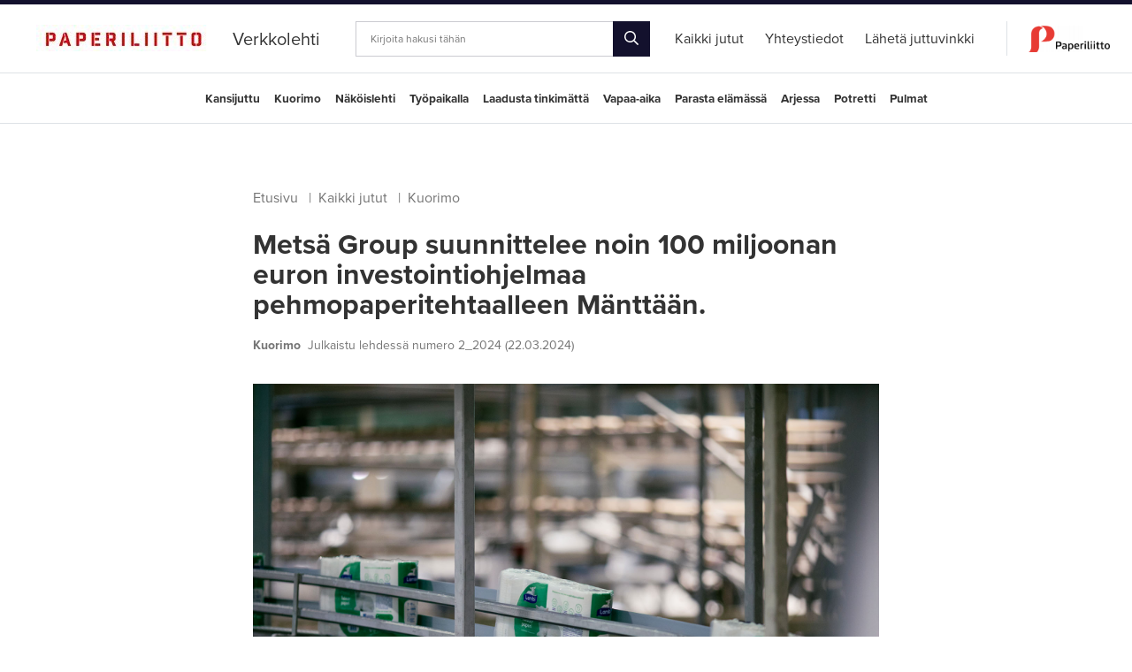

--- FILE ---
content_type: text/html; charset=UTF-8
request_url: https://verkkolehti.paperiliitto.fi/kaikki-artikkelit/metsa-group-suunnittelee-noin-100-miljoonan-euron-investointiohjelmaa-pehmopaperitehtaalleen-manttaan.
body_size: 5644
content:
<!doctype html>
<html lang="fi">
	<head>
		<meta charset="utf-8">
		<meta name="viewport" content="width=device-width, initial-scale=1, shrink-to-fit=no">

		<link rel="apple-touch-icon" sizes="180x180" href="https://verkkolehti.paperiliitto.fi/media/layout/img-lehti/favicon/apple-touch-icon.png?_=1557814719">
		<link rel="icon" type="image/png" sizes="32x32" href="https://verkkolehti.paperiliitto.fi/media/layout/img-lehti/favicon/favicon-32x32.png?_=1557814719">
		<link rel="icon" type="image/png" sizes="16x16" href="https://verkkolehti.paperiliitto.fi/media/layout/img-lehti/favicon/favicon-16x16.png?_=1557814719">
		<link rel="manifest" href="https://verkkolehti.paperiliitto.fi/media/layout/img-lehti/favicon/site.webmanifest?_=1557814720">
		<link rel="mask-icon" href="https://verkkolehti.paperiliitto.fi/media/layout/img-lehti/favicon/safari-pinned-tab.svg?_=1557814719" color="#ff0000">
		<meta name="msapplication-TileColor" content="#ffffff">
		<meta name="theme-color" content="#ffffff">

		<link rel="preconnect" href="https://code.jquery.com">
<link rel="preconnect" href="https://cdnjs.cloudflare.com">
<!-- <link rel="preconnect" href="https://maxcdn.bootstrapcdn.com"> -->
		<!-- <link rel="preload" href=""> -->
		<script defer src="https://code.jquery.com/jquery-3.4.0.min.js" integrity="sha256-BJeo0qm959uMBGb65z40ejJYGSgR7REI4+CW1fNKwOg=" crossorigin="anonymous"></script>
<script defer src="https://cdnjs.cloudflare.com/ajax/libs/lazysizes/4.1.5/lazysizes.min.js" integrity="sha256-I3otyfIRoV0atkNQtZLaP4amnmkQOq0YK5R5RFBd5/0=" crossorigin="anonymous"></script>
<script defer src="https://cdn.jsdelivr.net/npm/slick-carousel@1.8.1/slick/slick.min.js" integrity="sha256-DHF4zGyjT7GOMPBwpeehwoey18z8uiz98G4PRu2lV0A=" crossorigin="anonymous"></script>

<!-- Hyphenopoly -->
<script>
	var Hyphenopoly = {
		require: {
			"fi": "honorificabilitudinitas"
		},
		paths: {
			patterndir: "/media/layout/plugin/hyphenopoly/patterns/",
			maindir: "/media/layout/plugin/hyphenopoly/"
		},
		setup: {
			selectors: {
				".hyphenate": {},
			}
		}
	};
</script>
<script defer type="text/javascript" src="https://verkkolehti.paperiliitto.fi/media/layout/plugin/hyphenopoly/hyphenopoly_loader.js?_=1558675971"></script>



<script defer src="https://verkkolehti.paperiliitto.fi/media/layout/build-lehti/js/main.js?_=1726644474"></script>

		<link rel="stylesheet" href="https://use.typekit.net/snp4ext.css">
<link rel="stylesheet" type="text/css" href="//cdn.jsdelivr.net/npm/slick-carousel@1.8.1/slick/slick.css"/>

<link rel="stylesheet" href="https://verkkolehti.paperiliitto.fi/media/layout/build-lehti/css/main.css?_=1726644474">
<link rel="stylesheet" href="https://verkkolehti.paperiliitto.fi/media/layout/build-lehti/css/print.css?_=1726644474" media="print">


		<title>Metsä Group suunnittelee noin 100 miljoonan euron investointiohjelmaa pehmopaperitehtaalleen Mänttään. - verkkolehti.paperiliitto.fi</title>            
		<meta name="description" content="">
		<meta property="og:site_name" content="">
		<meta property="og:url" content="https://verkkolehti.paperiliitto.fi/kaikki-artikkelit/metsa-group-suunnittelee-noin-100-miljoonan-euron-investointiohjelmaa-pehmopaperitehtaalleen-manttaan.">
		<meta property="og:title" content="Metsä Group suunnittelee noin 100 miljoonan euron investointiohjelmaa pehmopaperitehtaalleen Mänttään. - verkkolehti.paperiliitto.fi">
		<meta property="og:description" content="">
		<!--<meta property="og:image" content="https://verkkolehti.paperiliitto.fi/media/layout/img/logo.png">-->
		<meta name="twitter:card" content="summary_large_image">
		<!--<meta name="twitter:site" content="@sitename">
		<meta name="twitter:creator" content="@sitename">
		<meta name="twitter:image" content="https://verkkolehti.paperiliitto.fi/media/layout/img/logo.png">-->
		<meta name="twitter:title" content="Metsä Group suunnittelee noin 100 miljoonan euron investointiohjelmaa pehmopaperitehtaalleen Mänttään. - verkkolehti.paperiliitto.fi">
		<meta name="twitter:description" content="">
		<meta name="twitter:url" content="https://verkkolehti.paperiliitto.fi/kaikki-artikkelit/metsa-group-suunnittelee-noin-100-miljoonan-euron-investointiohjelmaa-pehmopaperitehtaalleen-manttaan.">
		<meta name="twitter:domain" content="https://verkkolehti.paperiliitto.fi">
		
		
				<meta property="og:type" content="article">
		

<meta property="og:image" content="https://verkkolehti.paperiliitto.fi/media/verkkolehti/kuvat/2_2024/cache/m-e4ntt-e4-mill-45-1200x627,q=85.jpg" />
<meta property="twitter:image" content="https://verkkolehti.paperiliitto.fi/media/verkkolehti/kuvat/2_2024/cache/m-e4ntt-e4-mill-45-1200x627,q=85.jpg">








<link rel="canonical" href="https://verkkolehti.paperiliitto.fi/kaikki-artikkelit/metsa-group-suunnittelee-noin-100-miljoonan-euron-investointiohjelmaa-pehmopaperitehtaalleen-manttaan." />				

		<meta http-equiv="Content-Type" content="text/html; charset=UTF-8" />
<link rel="canonical" href="https://verkkolehti.paperiliitto.fi/kaikki-artikkelit/metsa-group-suunnittelee-noin-100-miljoonan-euron-investointiohjelmaa-pehmopaperitehtaalleen-manttaan..html" />

		
	</head>
<body>
		<header class="site-header">
		<div class="topbar d-flex justify-content-between justify-content-lg-center border-bottom align-items-center">

	<!-- logo, title -->
	<div class="topbar__brand h-100 d-flex align-items-end mr-lg-4 pb-3 pb-md-1 pb-lg-3 mb-3">
		<div class="topbar__brand-logo">
			
			<a href="/"><img src="https://verkkolehti.paperiliitto.fi/media/verkkolehti/sivusto/cache/paperiliitto-lehden_logo-1-500x500,q=85.jpg
" alt="" style="height:30px"></a>
			
			<!--<a href="/"><img src="https://verkkolehti.paperiliitto.fi/media/verkkolehti/sivusto/cache/uusi-paperiliitto-logo-vaaka1-500x500.png
" alt=""></a>-->
			
		</div>		
		<div class="topbar__brand-title">
			<a class="link-black" href="/"><span class="h5 mb-0 ml-2 ml-sm-4 ml-md-4">Verkkolehti</span></a>
		</div>
	</div>

	<!-- mobile menu toggle -->
	<a class=" topbar__mobile-toggle d-flex flex-column justify-content-center align-items-center js-mobile-menu-toggle">
		<span></span>
		<span></span>
		<span></span>		
	</a>

	<!-- desktop search -->
	<div class="topbar__search d-none d-lg-block mx-3">
		<form action="https://verkkolehti.paperiliitto.fi/kaikki-artikkelit.html" method="get">
			<div class="input-group">
				<input class="px-3 form-control" type="text" name="q" placeholder="Kirjoita hakusi tähän">
				<div class="input-group-append">
					<button style="font-size: 1rem;" class="btn btn-dark py-0"><i class="far fa-search"></i></button>
				</div>
			</div>
		</form>	
	</div>

	<!-- desktop menu -->
	<div class="topbar__menu d-none d-lg-flex h-100 align-items-center">
		<ul class="menu list-unstyled mb-0 d-flex pr-4 h-100">
<li class="mx-2 px-1 first current level1">
	<a style="" class="link-black h-100  d-flex align-items-center" href="https://verkkolehti.paperiliitto.fi/kaikki-artikkelit.html"><span>Kaikki jutut</span></a>
	
</li>

<li class="mx-2 px-1 level1">
	<a style="" class="link-black h-100  d-flex align-items-center" href="https://verkkolehti.paperiliitto.fi/yhteystiedot.html"><span>Yhteystiedot</span></a>
	
</li>

<li class="mx-2 px-1 last level1">
	<a style="" class="link-black h-100  d-flex align-items-center" href="https://verkkolehti.paperiliitto.fi/laheta-juttuvinkki.html"><span>Lähetä juttuvinkki</span></a>
	
</li>
</ul>		
		<div class="h-50 border-right"></div>
		<a href="https://www.paperiliitto.fi" target="_blank" class="ml-4"><img src="https://verkkolehti.paperiliitto.fi/media/verkkolehti/sivusto/cache/uusi-paperiliitto-logo-vaaka1-500x500.png
" alt="" style="height: 30px; width: auto"></a>
		
		<!--<a class="ml-4 link-black" href="https://www.paperiliitto.fi" target="_blank">Liiton sivuille</a>-->
		
	</div>
</div>

<div class="topbar topbar--secondary border-bottom">
	<div class="topbar__menu d-lg-flex h-100 justify-content-center align-items-center">
		
<ul class="menu menu--secondary list-unstyled d-flex flex-wrap justify-content-center mb-0">

<li class="first level1 mx-2"><a href="https://verkkolehti.paperiliitto.fi/kaikki-artikkelit/kansijuttu.html" class="link-black">Kansijuttu</a></li>

<li class="level1 mx-2"><a href="https://verkkolehti.paperiliitto.fi/kaikki-artikkelit/kuorimo.html" class="link-black">Kuorimo</a></li>

<li class="level1 mx-2"><a href="https://verkkolehti.paperiliitto.fi/kaikki-artikkelit/nakoislehti.html" class="link-black">Näköislehti</a></li>

<li class="level1 mx-2"><a href="https://verkkolehti.paperiliitto.fi/kaikki-artikkelit/tyopaikalla.html" class="link-black">Työpaikalla</a></li>

<li class="level1 mx-2"><a href="https://verkkolehti.paperiliitto.fi/kaikki-artikkelit/laadusta-tinkimatta.html" class="link-black">Laadusta tinkimättä</a></li>

<li class="level1 mx-2"><a href="https://verkkolehti.paperiliitto.fi/kaikki-artikkelit/vapaa-aika.html" class="link-black">Vapaa-aika</a></li>

<li class="level1 mx-2"><a href="https://verkkolehti.paperiliitto.fi/kaikki-artikkelit/parasta-elamassa.html" class="link-black">Parasta elämässä</a></li>

<li class="level1 mx-2"><a href="https://verkkolehti.paperiliitto.fi/kaikki-artikkelit/arjessa.html" class="link-black">Arjessa</a></li>

<li class="level1 mx-2"><a href="https://verkkolehti.paperiliitto.fi/kaikki-artikkelit/potretti.html" class="link-black">Potretti</a></li>

<li class="last level1 mx-2"><a href="https://verkkolehti.paperiliitto.fi/kaikki-artikkelit/pulmat.html" class="link-black">Pulmat</a></li>

</ul>
	</div>
</div>


<!-- mobile menu -->
<div class="mobile-menu">
	<div class="mobile-menu__search">
		<form action="https://verkkolehti.paperiliitto.fi/kaikki-artikkelit.html" method="get">
			<input name="q" type="text" placeholder="Hae sivustolta">
			<button class="text-white"><i class="far fa-search"></i></button>
		</form>
	</div>

	<div class="mobile-menu-row">
		<ul class="list-unstyled d-flex justify-content-between align-items-center">
			<li><a class="link-white" href="https://www.paperiliitto.fi" target="_blank">Liiton sivuille</a></li>
			<li><a class="link-white" href="https://verkkolehti.paperiliitto.fi/yhteystiedot.html">Ota yhteyttä</a></li>
			<li><a class="link-white" href="#"><i class="fab fa-facebook h5 mb-0"></i></a></li>
		</ul>
	</div>
	
	<div class="mobile-menu__menu">
		
<ul class="menu list-unstyled">

<li class="first current level1 hasSubItems pt-3 px-4 bg-blue pb-3"><a href="https://verkkolehti.paperiliitto.fi/kaikki-artikkelit.html" target="_top"><span class="h4 mb-0 link-white"><strong>Kaikki jutut</strong></span><span class="triangle d-none"></span></a>
<ul class="menu list-unstyled mt-3">

<li class="first level2 mb-3 submenuItem"><a href="https://verkkolehti.paperiliitto.fi/kaikki-artikkelit/kansijuttu.html" target="_top"><span class="link-white">Kansijuttu</span><span class="triangle d-none"></span></a></li>

<li class="level2 mb-3 submenuItem"><a href="https://verkkolehti.paperiliitto.fi/kaikki-artikkelit/kuorimo.html" target="_top"><span class="link-white">Kuorimo</span><span class="triangle d-none"></span></a></li>

<li class="level2 mb-3 submenuItem"><a href="https://verkkolehti.paperiliitto.fi/kaikki-artikkelit/nakoislehti.html" target="_top"><span class="link-white">Näköislehti</span><span class="triangle d-none"></span></a></li>

<li class="level2 mb-3 submenuItem"><a href="https://verkkolehti.paperiliitto.fi/kaikki-artikkelit/tyopaikalla.html" target="_top"><span class="link-white">Työpaikalla</span><span class="triangle d-none"></span></a></li>

<li class="level2 mb-3 submenuItem"><a href="https://verkkolehti.paperiliitto.fi/kaikki-artikkelit/laadusta-tinkimatta.html" target="_top"><span class="link-white">Laadusta tinkimättä</span><span class="triangle d-none"></span></a></li>

<li class="level2 mb-3 submenuItem"><a href="https://verkkolehti.paperiliitto.fi/kaikki-artikkelit/vapaa-aika.html" target="_top"><span class="link-white">Vapaa-aika</span><span class="triangle d-none"></span></a></li>

<li class="level2 mb-3 submenuItem"><a href="https://verkkolehti.paperiliitto.fi/kaikki-artikkelit/parasta-elamassa.html" target="_top"><span class="link-white">Parasta elämässä</span><span class="triangle d-none"></span></a></li>

<li class="level2 mb-3 submenuItem"><a href="https://verkkolehti.paperiliitto.fi/kaikki-artikkelit/arjessa.html" target="_top"><span class="link-white">Arjessa</span><span class="triangle d-none"></span></a></li>

<li class="level2 mb-3 submenuItem"><a href="https://verkkolehti.paperiliitto.fi/kaikki-artikkelit/potretti.html" target="_top"><span class="link-white">Potretti</span><span class="triangle d-none"></span></a></li>

<li class="last level2 mb-3 submenuItem"><a href="https://verkkolehti.paperiliitto.fi/kaikki-artikkelit/pulmat.html" target="_top"><span class="link-white">Pulmat</span><span class="triangle d-none"></span></a></li>
</ul></li>

<li class="level1 pt-3 px-4 pb-0"><a href="https://verkkolehti.paperiliitto.fi/yhteystiedot.html" target="_top"><span class="h4 mb-0 link-black"><strong>Yhteystiedot</strong></span><span class="triangle d-none"></span></a></li>

<li class="last level1 pt-3 px-4 pb-0"><a href="https://verkkolehti.paperiliitto.fi/laheta-juttuvinkki.html" target="_top"><span class="h4 mb-0 link-black"><strong>Lähetä juttuvinkki</strong></span><span class="triangle d-none"></span></a></li>
</ul>	</div>
</div>

<div class="mobile-menu-overlay"></div>
	</header>
	<main class="site-main">
		<div class="container py-5">
						
						
			<div class="pb-5 news-item">
	<div class="">
		<div class="d-flex justify-content-center">
			<div class="col-md-8 px-0 px-md-3 flex-column">

				
				<div class="my-4 d-none d-md-block">
					<ul class="breadcrumb list-unstyled d-flex flex-wrap mb-4">
						<li class="nowrap"><a href="https://verkkolehti.paperiliitto.fi/" class="link-gray600">Etusivu</a> <span class="divider text-gray600 mx-2">|</span></li>
						<li class="nowrap"><a href="https://verkkolehti.paperiliitto.fi/kaikki-artikkelit.html" class="link-gray600">Kaikki jutut</a> <span class="divider text-gray600 mx-2">|</span></li>
						
						<li class="nowrap"><a href="https://verkkolehti.paperiliitto.fi/kaikki-artikkelit.html?id=9" class="link-gray600">Kuorimo</a> <span class="divider text-gray600 mx-2"></span></li>
						
						
					</ul>
				</div>

				
				<div>
					<h2 class="font-weight-bold mb-3">Metsä Group suunnittelee noin 100 miljoonan euron investointiohjelmaa pehmopaperitehtaalleen Mänttään.</h2>
					<p><span class="font-weight-bold text-muted small mr-2">Kuorimo</span><time class="small text-muted">Julkaistu lehdessä numero 2_2024 (22.03.2024)</time></p>

					
					<div class="slick-gallery">
						
						

						
						
						
						<div class="slick-slide">
							<img class="img-fluid js-news-modal mt-3" src="https://verkkolehti.paperiliitto.fi/media/verkkolehti/kuvat/2_2024/m-e4ntt-e4-mill-45.jpg" data-toggle="modal" alt="Investoinnin tavoitteena on jatkaa pehmopaperinvalmistusta Mäntässä pitkään." data-target="#newsModal">
							<span><b>Investoinnin tavoitteena on jatkaa pehmopaperinvalmistusta Mäntässä pitkään.</b></span>
						</div>
						
						

					</div>
					

					


					
					<div class="editor">
						<p></p>
<p>Investoinneilla Mets&auml; Group haluaa kehitt&auml;&auml; toimintaa, modernisoida ja pident&auml;&auml; tehtaan elinkaarta. Yhteens&auml; noin 100 miljoonan euron investointikokonaisuutta on tarkoitus toteuttaa seuraavien viiden vuoden aikana.</p>
<p>Suunnitellun ohjelman ensimm&auml;inen investointi kohdistuu uudelle k&auml;sipyyhelinjalle, jossa valmistetaan ensikuitupohjaisia k&auml;sipyyhepapereita erityisesti Suomen markkinoille. Investoinnin valmistelut ovat yhti&ouml;n mukaan alkamassa, ja linjan on tarkoitus olla toiminnassa vuoden 2025 aikana.</p>
<p>&ndash; Kyll&auml; investointiuutinen aika innostuneesti on ty&ouml;ntekij&ouml;iden kesken otettu vastaan. Odottavaisin mielin ollaan, mink&auml; tyyppinen k&auml;sipaperikone on ja mihin se sijoittuu, kertoo p&auml;&auml;luottamushenkil&ouml; <strong>Timo Aspinmaa</strong>.</p>
<p>Mets&auml; Tissue pyrkii kehitt&auml;m&auml;&auml;n M&auml;nt&auml;n tehtaan tuotanto- ja ymp&auml;rist&ouml;tehokkuutta investoimalla paperikoneiden ja jalostuslinjojen modernisointiin sek&auml; energia- ja vesitehokkuuden parantamiseen. Tavoitteena on jatkaa pehmopaperinvalmistusta M&auml;nt&auml;ss&auml; pitk&auml;ll&auml; aikav&auml;lill&auml;.</p>
<p>&ndash; Huojentavaa on, ett&auml; investointisuunnitelma tuo jatkuvuutta M&auml;ntt&auml;&auml;n ja kertoo siit&auml;, ett&auml; meid&auml;n tekemiseen uskotaan, Aspinmaa lis&auml;&auml;.</p>
<p>Mets&auml; Tissuen Suomen ja Baltian toimitusketjusta vastaavan johtajan <strong>Joonas Kukkosen</strong> mukaan investointiohjelma vahvistaa paikallisesti valmistettujen hygieniatuotteiden omavaraisuutta Suomessa. Paikallisuus tarkoittaa my&ouml;s paikallisia ty&ouml;paikkoja ja parantaa yhteiskunnan kestokyky&auml;.</p>
<p>&ndash; Suunnitelmat mahdollistavat my&ouml;s toimintamme modernisoinnin M&auml;nt&auml;ss&auml; ja vahvistavat keskittymist&auml;mme korkealaatuisiin ensikuitupohjaisiin hygieniatuotteisiin, joiden raaka-aine tulee kest&auml;v&auml;sti hoidetuista pohjoisen metsist&auml;, Kukkonen sanoo tiedotteessa.</p>
<p>Investoinneista tiedotetaan suunnitelmien edetess&auml;.</p>
<p>Tehtaalla on juuri koettu iso muutos, kun uusi ty&ouml;aikamallikokeilu alkoi joulukuussa ja katkaisi vuodesta 1979 tehtaalla tehdyn ty&ouml;aikamuoto 37:n pitk&auml;n kierron ty&ouml;vuorot.</p>
<p>&ndash; Muutos oli pitk&auml;&auml;n suunniteltu ja odotettu ja siit&auml; on tullut positiivista palautetta, summaa Timo Aspinmaa.</p>
<p><em>Teksti: Eeva Eloranta-Jokela, kuva: Mets&auml; Group</em></p>
					</div>					
				</div> 

				

				
				<div class="d-flex flex-row justify-content-center justify-content-md-start my-5 news-item__share">
					<h6 class="d-flex align-self-center text-muted mb-0">Jaa</h6>
					<ul class="list-unstyled d-flex mb-0">
						<li><a class="ml-3" onClick="window.open(this.href,'targetWindow','toolbar=no,location=0,status=no,menubar=no,scrollbars=yes,resizable=yes,width=800,height=600'); return false;" href="https://twitter.com/intent/tweet?url=https://verkkolehti.paperiliitto.fi/kaikki-artikkelit/metsa-group-suunnittelee-noin-100-miljoonan-euron-investointiohjelmaa-pehmopaperitehtaalleen-manttaan..html" target="_blank" rel="noreferrer noopener"><i class="fab fa-twitter"></i></a></li>
						<li><a class="ml-2" onClick="window.open(this.href,'targetWindow','toolbar=no,location=0,status=no,menubar=no,scrollbars=yes,resizable=yes,width=800,height=600'); return false;" href="https://www.facebook.com/sharer/sharer.php?u=https://verkkolehti.paperiliitto.fi/kaikki-artikkelit/metsa-group-suunnittelee-noin-100-miljoonan-euron-investointiohjelmaa-pehmopaperitehtaalleen-manttaan..html" target="_blank" rel="noreferrer noopener"><i class="fab fa-facebook-f"></i></a></li>
						<li><a class="ml-2" onClick="window.open(this.href,'targetWindow','toolbar=no,location=0,status=no,menubar=no,scrollbars=yes,resizable=yes,width=800,height=600'); return false;" href="https://www.linkedin.com/shareArticle?mini=true&url=https://verkkolehti.paperiliitto.fi/kaikki-artikkelit/metsa-group-suunnittelee-noin-100-miljoonan-euron-investointiohjelmaa-pehmopaperitehtaalleen-manttaan..html&title=Metsä Group suunnittelee noin 100 miljoonan euron investointiohjelmaa pehmopaperitehtaalleen Mänttään.&summary=&source=" target="_blank" rel="noreferrer noopener"><i class="fab fa-linkedin-in"></i></a></li>
						<li class="d-md-none"><a class="ml-2" href="whatsapp://send?text=https://verkkolehti.paperiliitto.fi/kaikki-artikkelit/metsa-group-suunnittelee-noin-100-miljoonan-euron-investointiohjelmaa-pehmopaperitehtaalleen-manttaan..html"><i class="fab fa-whatsapp"></i></a></li>
					</ul>
				</div>

				
				




				




			</div>
		</div>
	</div>
</div>
						<div class="d-flex justify-content-center mb-5">
				<div class="col-md-8 px-0 px-md-3 d-flex flex-column">

					<div>
						<h4 class="news_subheading font-weight-light mb-5">Lisää artikkeleita:</h4>
					</div>

					<div class="row">
						<div class="col-md-6">
							

<div class="border-bottom border-top">
	<div class="mt-4 mb-4">
		<div class="mb-3">
			<img src=""><span class="text-muted ml-3">Työpaikalla</span><time class="small text-muted ml-3">24.10.2025</time>
		</div>
		<div>
			<a class="news-list_item link-gray800" href="https://verkkolehti.paperiliitto.fi/kaikki-artikkelit/fredman-group-investoi-raumalla.html"><h5 class="font-weight-bold">Fredman Group investoi Raumalla</h5></a>
		</div>
	</div>
</div>



<div class="border-bottom">
	<div class="mt-4 mb-4">
		<div class="mb-3">
			<img src=""><span class="text-muted ml-3">Kuorimo</span><time class="small text-muted ml-3">31.05.2024</time>
		</div>
		<div>
			<a class="news-list_item link-gray800" href="https://verkkolehti.paperiliitto.fi/kaikki-artikkelit/kaskisiin-ei-tule-taivekartonkitehdasta.html"><h5 class="font-weight-bold">Kaskisiin ei tule taivekartonkitehdasta</h5></a>
		</div>
	</div>
</div>



<div class="border-bottom">
	<div class="mt-4 mb-4">
		<div class="mb-3">
			<img src=""><span class="text-muted ml-3">Työpaikalla</span><time class="small text-muted ml-3">31.05.2024</time>
		</div>
		<div>
			<a class="news-list_item link-gray800" href="https://verkkolehti.paperiliitto.fi/kaikki-artikkelit/metsa-board-investoi-kyroskosken-ja-simpeleen-kartonkitehtaisiin-mutta-ei-perustakaan-kaskisiin-uutta-tehdasta.-kyroskoskelle-uutiset-tuovat-toiveikkuutta..html"><h5 class="font-weight-bold">Metsä Board investoi Kyröskosken ja Simpeleen kartonkitehtaisiin, mutta ei perustakaan Kaskisiin uutta tehdasta. Kyröskoskelle uutiset tuovat toiveikkuutta.</h5></a>
		</div>
	</div>
</div>

						</div>
						<div class="col-md-6">
							

<div class="border-bottom border-top">
	<div class="mt-4 mb-4">
		<div class="mb-3">
			<img src=""><span class="text-muted ml-3">Kuorimo</span><time class="small text-muted ml-3">22.03.2024</time>
		</div>
		<div>
			<a class="news-list_item link-gray800" href="https://verkkolehti.paperiliitto.fi/kaikki-artikkelit/metsa-group-suunnittelee-noin-100-miljoonan-euron-investointiohjelmaa-pehmopaperitehtaalleen-manttaan..html"><h5 class="font-weight-bold">Metsä Group suunnittelee noin 100 miljoonan euron investointiohjelmaa pehmopaperitehtaalleen Mänttään.</h5></a>
		</div>
	</div>
</div>



<div class="border-bottom">
	<div class="mt-4 mb-4">
		<div class="mb-3">
			<img src=""><span class="text-muted ml-3">Työpaikalla</span><time class="small text-muted ml-3">26.05.2023</time>
		</div>
		<div>
			<a class="news-list_item link-gray800" href="https://verkkolehti.paperiliitto.fi/kaikki-artikkelit/kiertava-tyo-kierrattaa-myos-tyopareja-mutta-kari-pirttimaki-ja-rene-salo-ovat-loytaneet-hyvan-tavan-tyoskennella-yhteen.-heilla-yhdistyy-pitka-kokemus-ja-viimeisin-osaaminen..html"><h5 class="font-weight-bold">Kiertävä työ kierrättää myös työpareja, mutta Kari Pirttimäki ja Rene Salo ovat löytäneet hyvän tavan työskennellä yhteen. Heillä yhdistyy pitkä kokemus ja viimeisin osaaminen.</h5></a>
		</div>
	</div>
</div>



<div class="border-bottom">
	<div class="mt-4 mb-4">
		<div class="mb-3">
			<img src=""><span class="text-muted ml-3">Kuorimo</span><time class="small text-muted ml-3">17.03.2023</time>
		</div>
		<div>
			<a class="news-list_item link-gray800" href="https://verkkolehti.paperiliitto.fi/kaikki-artikkelit/heinolassa-paastot-vahiin.html"><h5 class="font-weight-bold">Heinolassa päästöt vähiin</h5></a>
		</div>
	</div>
</div>

						</div>
					</div>

					<div class="news-article_links d-flex flex-lg-row flex-column-reverse justify-content-between align-items-center mt-5 mb-5">
						<a class="news-article_btn btn btn-md btn-dark" href="/"><i class="fas fa-caret-left mr-3"></i>Takaisin etusivulle</a>
						<a class="news-list_item small link-gray800" href="https://verkkolehti.paperiliitto.fi/kaikki-artikkelit.html">Lue lisää ajankohtaisia uutisia<i class="fas fa-caret-right ml-3"></i></a>
					</div>
				</div>
			</div>
								</div>
	</main>
	<footer class="site-footer">
		<div class="border-top">
	<div class="container mb-5 pt-3">	
		<div class="d-flex flex-column flex-lg-row justify-content-between"><div>
	<p class="text-muted d-none d-md-block">Copyright © Paperiliitto r.y., Hakaniemenranta 1 A, PL 326, 00531 HELSINKI, Puh. 010 289 7700</p>
	<p class="text-muted text-center d-md-none mb-5">Copyright © Paperiliitto r.y., Hakaniemenranta 1 A, PL 326, 00531 HELSINKI, Puh. 010 289 7700</p>
</div>
<div>
	
</div></div>	
	</div>
</div>
	</footer>
</body>
</html>

--- FILE ---
content_type: text/javascript
request_url: https://verkkolehti.paperiliitto.fi/media/layout/build-lehti/js/main.js?_=1726644474
body_size: 45605
content:
!function r(i,a,o){function s(e,t){if(!a[e]){if(!i[e]){var n="function"==typeof require&&require;if(!t&&n)return n(e,!0);if(l)return l(e,!0);throw(t=new Error("Cannot find module '"+e+"'")).code="MODULE_NOT_FOUND",t}n=a[e]={exports:{}},i[e][0].call(n.exports,function(t){return s(i[e][1][t]||t)},n,n.exports,r,i,a,o)}return a[e].exports}for(var l="function"==typeof require&&require,t=0;t<o.length;t++)s(o[t]);return s}({1:[function(t,n,r){!function(Ie,Te,Ne){!function(){var t,e;t=this,e=function(t){function i(t){return(i="function"==typeof Symbol&&"symbol"==typeof Symbol.iterator?function(t){return typeof t}:function(t){return t&&"function"==typeof Symbol&&t.constructor===Symbol&&t!==Symbol.prototype?"symbol":typeof t})(t)}function M(t,e){for(var n=0;n<e.length;n++){var r=e[n];r.enumerable=r.enumerable||!1,r.configurable=!0,"value"in r&&(r.writable=!0),Object.defineProperty(t,r.key,r)}}function m(r){for(var t=1;t<arguments.length;t++){var i=null!=arguments[t]?arguments[t]:{},e=Object.keys(i);(e="function"==typeof Object.getOwnPropertySymbols?e.concat(Object.getOwnPropertySymbols(i).filter(function(t){return Object.getOwnPropertyDescriptor(i,t).enumerable})):e).forEach(function(t){var e,n;e=r,n=i[t=t],t in e?Object.defineProperty(e,t,{value:n,enumerable:!0,configurable:!0,writable:!0}):e[t]=n})}return r}function w(t,e){return(t=>{if(Array.isArray(t))return t})(t)||((t,e)=>{var n=[],r=!0,i=!1,a=void 0;try{for(var o,s=t[Symbol.iterator]();!(r=(o=s.next()).done)&&(n.push(o.value),!e||n.length!==e);r=!0);}catch(t){i=!0,a=t}finally{try{r||null==s.return||s.return()}finally{if(i)throw a}}return n})(t,e)||(()=>{throw new TypeError("Invalid attempt to destructure non-iterable instance")})()}function c(t){return(t=>{if(Array.isArray(t)){for(var e=0,n=new Array(t.length);e<t.length;e++)n[e]=t[e];return n}})(t)||(t=>{if(Symbol.iterator in Object(t)||"[object Arguments]"===Object.prototype.toString.call(t))return Array.from(t)})(t)||(()=>{throw new TypeError("Invalid attempt to spread non-iterable instance")})()}function z(){}var e={},n={},r=null,a={mark:z,measure:z};try{"undefined"!=typeof window&&(e=window),"undefined"!=typeof document&&(n=document),"undefined"!=typeof MutationObserver&&(r=MutationObserver),"undefined"!=typeof performance&&(a=performance)}catch(t){}var o=(e.navigator||{}).userAgent,o=void 0===o?"":o,d=e,g=n,$=r,e=a,u=(d.document,!!g.documentElement&&!!g.head&&"function"==typeof g.addEventListener&&"function"==typeof g.createElement),U=~o.indexOf("MSIE")||~o.indexOf("Trident/"),n="___FONT_AWESOME___",D=16,q="fa",F="svg-inline--fa",b="data-fa-i2svg",H="data-fa-pseudo-element",B="data-fa-pseudo-element-pending",V="data-prefix",G="data-icon",Y="fontawesome-i2svg",W="async",X=["HTML","HEAD","STYLE","SCRIPT"],J=(()=>{try{return"production"===Ie.env.NODE_ENV}catch(t){return!1}})(),K={fas:"solid",far:"regular",fal:"light",fad:"duotone",fab:"brands",fak:"kit",fa:"solid"},Q={solid:"fas",regular:"far",light:"fal",duotone:"fad",brands:"fab",kit:"fak"},Z="fa-layers-text",tt=/Font Awesome ([5 ]*)(Solid|Regular|Light|Duotone|Brands|Free|Pro|Kit).*/i,et={900:"fas",400:"far",normal:"far",300:"fal"},r=[1,2,3,4,5,6,7,8,9,10],a=r.concat([11,12,13,14,15,16,17,18,19,20]),nt=["class","data-prefix","data-icon","data-fa-transform","data-fa-mask"],s={GROUP:"group",SWAP_OPACITY:"swap-opacity",PRIMARY:"primary",SECONDARY:"secondary"},rt=["xs","sm","lg","fw","ul","li","border","pull-left","pull-right","spin","pulse","rotate-90","rotate-180","rotate-270","flip-horizontal","flip-vertical","flip-both","stack","stack-1x","stack-2x","inverse","layers","layers-text","layers-counter",s.GROUP,s.SWAP_OPACITY,s.PRIMARY,s.SECONDARY].concat(r.map(function(t){return"".concat(t,"x")})).concat(a.map(function(t){return"w-".concat(t)})),it=d.FontAwesomeConfig||{};g&&"function"==typeof g.querySelector&&[["data-family-prefix","familyPrefix"],["data-replacement-class","replacementClass"],["data-auto-replace-svg","autoReplaceSvg"],["data-auto-add-css","autoAddCss"],["data-auto-a11y","autoA11y"],["data-search-pseudo-elements","searchPseudoElements"],["data-observe-mutations","observeMutations"],["data-mutate-approach","mutateApproach"],["data-keep-original-source","keepOriginalSource"],["data-measure-performance","measurePerformance"],["data-show-missing-icons","showMissingIcons"]].forEach(function(t){var t=w(t,2),e=t[0],t=t[1],e=""===(e=(t=>{var e=g.querySelector("script["+t+"]");if(e)return e.getAttribute(t)})(e))||"false"!==e&&("true"===e||e);null!=e&&(it[t]=e)});function at(){g.removeEventListener("DOMContentLoaded",at),st=1,ot.map(function(t){return t()})}var o=m({},{familyPrefix:q,replacementClass:F,autoReplaceSvg:!0,autoAddCss:!0,autoA11y:!0,searchPseudoElements:!1,observeMutations:!0,mutateApproach:"async",keepOriginalSource:!0,measurePerformance:!1,showMissingIcons:!0},it),x=(o.autoReplaceSvg||(o.observeMutations=!1),m({},o)),r=(d.FontAwesomeConfig=x,d||{}),l=(r[n]||(r[n]={}),r[n].styles||(r[n].styles={}),r[n].hooks||(r[n].hooks={}),r[n].shims||(r[n].shims=[]),r[n]),ot=[],st=!1;u&&!(st=(g.documentElement.doScroll?/^loaded|^c/:/^loaded|^i|^c/).test(g.readyState))&&g.addEventListener("DOMContentLoaded",at);function lt(){}var ct,ut="pending",ft="settled",f="fulfilled",p="rejected",pt=void 0!==Te&&void 0!==Te.process&&"function"==typeof Te.process.emit,ht=void 0===Ne?setTimeout:Ne,h=[];function dt(){for(var t=0;t<h.length;t++)h[t][0](h[t][1]);ct=!(h=[])}function y(t,e){h.push([t,e]),ct||(ct=!0,ht(dt,0))}function mt(t,e){function n(t){v(e,t)}try{t(function(t){yt(e,t)},n)}catch(t){n(t)}}function gt(e){var t=e.owner,n=t._state,t=t._data,r=e[n],e=e.then;if("function"==typeof r){n=f;try{t=r(t)}catch(t){v(e,t)}}bt(e,t)||(n===f&&yt(e,t),n===p&&v(e,t))}function bt(e,n){var r;try{if(e===n)throw new TypeError("A promises callback cannot return that same promise.");if(n&&("function"==typeof n||"object"===i(n))){var t=n.then;if("function"==typeof t)return t.call(n,function(t){r||(r=!0,(n===t?vt:yt)(e,t))},function(t){r||(r=!0,v(e,t))}),1}}catch(t){return r||v(e,t),1}}function yt(t,e){t!==e&&bt(t,e)||vt(t,e)}function vt(t,e){t._state===ut&&(t._state=ft,t._data=e,y(xt,t))}function v(t,e){t._state===ut&&(t._state=ft,t._data=e,y(jt,t))}function wt(t){t._then=t._then.forEach(gt)}function xt(t){t._state=f,wt(t)}function jt(t){t._state=p,wt(t),!t._handled&&pt&&Te.process.emit("unhandledRejection",t._data,t)}function kt(t){Te.process.emit("rejectionHandled",t)}function j(t){if("function"!=typeof t)throw new TypeError("Promise resolver "+t+" is not a function");if(this instanceof j==!1)throw new TypeError("Failed to construct 'Promise': Please use the 'new' operator, this object constructor cannot be called as a function.");this._then=[],mt(t,this)}j.prototype={constructor:j,_state:ut,_then:null,_data:void 0,_handled:!1,then:function(t,e){var n={owner:this,then:new this.constructor(lt),fulfilled:t,rejected:e};return!e&&!t||this._handled||(this._handled=!0,this._state===p&&pt&&y(kt,this)),this._state===f||this._state===p?y(gt,n):this._then.push(n),n.then},catch:function(t){return this.then(null,t)}},j.all=function(o){if(Array.isArray(o))return new j(function(n,t){var r=[],i=0;for(var e,a=0;a<o.length;a++)(e=o[a])&&"function"==typeof e.then?e.then((e=>(i++,function(t){r[e]=t,--i||n(r)}))(a),t):r[a]=e;i||n(r)});throw new TypeError("You must pass an array to Promise.all().")},j.race=function(i){if(Array.isArray(i))return new j(function(t,e){for(var n,r=0;r<i.length;r++)(n=i[r])&&"function"==typeof n.then?n.then(t,e):t(n)});throw new TypeError("You must pass an array to Promise.race().")},j.resolve=function(e){return e&&"object"===i(e)&&e.constructor===j?e:new j(function(t){t(e)})},j.reject=function(n){return new j(function(t,e){e(n)})};var k="function"==typeof Promise?Promise:j,S=D,O={size:16,x:0,y:0,rotate:0,flipX:!1,flipY:!1};function St(t){if(t&&u){for(var e=g.createElement("style"),n=(e.setAttribute("type","text/css"),e.innerHTML=t,g.head.childNodes),r=null,i=n.length-1;-1<i;i--){var a=n[i],o=(a.tagName||"").toUpperCase();-1<["STYLE","LINK"].indexOf(o)&&(r=a)}g.head.insertBefore(e,r)}}var Ot="0123456789abcdefghijklmnopqrstuvwxyzABCDEFGHIJKLMNOPQRSTUVWXYZ";function P(){for(var t=12,e="";0<t--;)e+=Ot[62*Math.random()|0];return e}function E(t){for(var e=[],n=(t||[]).length>>>0;n--;)e[n]=t[n];return e}function Pt(t){return t.classList?E(t.classList):(t.getAttribute("class")||"").split(" ").filter(function(t){return t})}function Et(t,e){var e=e.split("-"),n=e[0],e=e.slice(1).join("-");return n!==t||""===e||~rt.indexOf(e)?null:e}function Lt(t){return"".concat(t).replace(/&/g,"&amp;").replace(/"/g,"&quot;").replace(/'/g,"&#39;").replace(/</g,"&lt;").replace(/>/g,"&gt;")}function L(n){return Object.keys(n||{}).reduce(function(t,e){return t+"".concat(e,": ").concat(n[e],";")},"")}function At(t){return t.size!==O.size||t.x!==O.x||t.y!==O.y||t.rotate!==O.rotate||t.flipX||t.flipY}function _t(t){var e=t.transform,n=t.iconWidth,t={transform:"translate(".concat(t.containerWidth/2," 256)")},r="translate(".concat(32*e.x,", ").concat(32*e.y,") "),i="scale(".concat(e.size/16*(e.flipX?-1:1),", ").concat(e.size/16*(e.flipY?-1:1),") "),e="rotate(".concat(e.rotate," 0 0)");return{outer:t,inner:{transform:"".concat(r," ").concat(i," ").concat(e)},path:{transform:"translate(".concat(n/2*-1," -256)")}}}var Rt={x:0,y:0,width:"100%",height:"100%"};function Ct(t){return t.attributes&&(t.attributes.fill||(!(1<arguments.length&&void 0!==arguments[1])||arguments[1]))&&(t.attributes.fill="black"),t}function It(t){var e=t.icons,n=e.main,e=e.mask,r=t.prefix,i=t.iconName,a=t.transform,o=t.symbol,s=t.title,l=t.maskId,c=t.titleId,u=t.extra,t=t.watchable,t=void 0!==t&&t,f=e.found?e:n,p=f.width,f=f.height,h="fak"===r,d=h?"":"fa-w-".concat(Math.ceil(p/f*16)),d=[x.replacementClass,i?"".concat(x.familyPrefix,"-").concat(i):"",d].filter(function(t){return-1===u.classes.indexOf(t)}).filter(function(t){return""!==t||!!t}).concat(u.classes).join(" "),d={children:[],attributes:m({},u.attributes,{"data-prefix":r,"data-icon":i,class:d,role:u.attributes.role||"img",xmlns:"http://www.w3.org/2000/svg",viewBox:"0 0 ".concat(p," ").concat(f)})},h=h&&!~u.classes.indexOf("fa-fw")?{width:"".concat(p/f*16*.0625,"em")}:{},p=(t&&(d.attributes[b]=""),s&&d.children.push({tag:"title",attributes:{id:d.attributes["aria-labelledby"]||"title-".concat(c||P())},children:[s]}),m({},d,{prefix:r,iconName:i,main:n,mask:e,maskId:l,transform:a,symbol:o,styles:m({},h,u.styles)})),l=e.found&&n.found?(t=(f=p).children,c=f.attributes,s=f.mask,d=f.maskId,i=(r=f.main).width,r=r.icon,l=s.width,s=s.icon,f=_t({transform:f.transform,containerWidth:l,iconWidth:i}),l={tag:"rect",attributes:m({},Rt,{fill:"white"})},i=r.children?{children:r.children.map(Ct)}:{},r={tag:"g",attributes:m({},f.inner),children:[Ct(m({tag:r.tag,attributes:m({},r.attributes,f.path)},i))]},i={tag:"g",attributes:m({},f.outer),children:[r]},f="mask-".concat(d||P()),r="clip-".concat(d||P()),d={tag:"mask",attributes:m({},Rt,{id:f,maskUnits:"userSpaceOnUse",maskContentUnits:"userSpaceOnUse"}),children:[l,i]},i={tag:"defs",children:[{tag:"clipPath",attributes:{id:r},children:"g"===(l=s).tag?l.children:[l]},d]},t.push(i,{tag:"rect",attributes:m({fill:"currentColor","clip-path":"url(#".concat(r,")"),mask:"url(#".concat(f,")")},Rt)}),{children:t,attributes:c}):(h=(a=p).children,e=a.attributes,n=a.main,s=a.transform,0<(a=L(a.styles)).length&&(e.style=a),At(s)?(a=_t({transform:s,containerWidth:n.width,iconWidth:n.width}),h.push({tag:"g",attributes:m({},a.outer),children:[{tag:"g",attributes:m({},a.inner),children:[{tag:n.icon.tag,children:n.icon.children,attributes:m({},n.icon.attributes,a.path)}]}]})):h.push(n.icon),{children:h,attributes:e}),d=l.attributes;return p.children=l.children,p.attributes=d,o?(i=p.prefix,r=p.iconName,f=p.children,t=p.symbol,[{tag:"svg",attributes:{style:"display: none;"},children:[{tag:"symbol",attributes:m({},p.attributes,{id:!0===t?"".concat(i,"-").concat(x.familyPrefix,"-").concat(r):t}),children:f}]}]):(s=(c=p).children,a=c.main,n=c.attributes,At(h=c.transform)&&a.found&&!c.mask.found&&(a=a.width/a.height/2,e=.5,n.style=L(m({},c.styles,{"transform-origin":"".concat(a+h.x/16,"em ").concat(e+h.y/16,"em")}))),[{tag:"svg",attributes:n,children:s}])}function Tt(t){var e,n=t.content,r=t.width,i=t.height,a=t.transform,o=t.title,s=t.extra,t=t.watchable,t=void 0!==t&&t,l=m({},s.attributes,o?{title:o}:{},{class:s.classes.join(" ")}),t=(t&&(l[b]=""),m({},s.styles)),r=(At(a)&&(t.transform=(a=(s={transform:a,startCentered:!0,width:r,height:i}).transform,r=s.width,i=void 0===(i=s.height)?D:i,e="",e=(e=(e+=(s=void 0!==(s=s.startCentered)&&s)&&U?"translate(".concat(a.x/S-(void 0===r?D:r)/2,"em, ").concat(a.y/S-i/2,"em) "):s?"translate(calc(-50% + ".concat(a.x/S,"em), calc(-50% + ").concat(a.y/S,"em)) "):"translate(".concat(a.x/S,"em, ").concat(a.y/S,"em) "))+"scale(".concat(a.size/S*(a.flipX?-1:1),", ").concat(a.size/S*(a.flipY?-1:1),") "))+"rotate(".concat(a.rotate,"deg) ")),t["-webkit-transform"]=t.transform),L(t)),i=(0<r.length&&(l.style=r),[]);return i.push({tag:"span",attributes:l,children:[n]}),o&&i.push({tag:"span",attributes:{class:"sr-only"},children:[o]}),i}function Nt(){}function Mt(t){$t.mark("".concat(A," ").concat(t," ends")),$t.measure("".concat(A," ").concat(t),"".concat(A," ").concat(t," begins"),"".concat(A," ").concat(t," ends"))}function zt(t,e,n,r){for(var i,a,o=Object.keys(t),s=o.length,l=void 0!==r?Dt(e,r):e,c=void 0===n?(i=1,t[o[0]]):(i=0,n);i<s;i++)c=l(c,t[a=o[i]],a,t);return c}var $t=x.measurePerformance&&e&&e.mark&&e.measure?e:{mark:Nt,measure:Nt},A='FA "5.15.4"',Ut={begin:function(t){return $t.mark("".concat(A," ").concat(t," begins")),function(){return Mt(t)}},end:Mt},Dt=function(i,a){return function(t,e,n,r){return i.call(a,t,e,n,r)}};function qt(t){for(var e="",n=0;n<t.length;n++)e+=("000"+t.charCodeAt(n).toString(16)).slice(-4);return e}function Ft(){function t(r){return zt(Ht,function(t,e,n){return t[n]=zt(e,r,{}),t},{})}Vt=t(function(t,e,n){return e[3]&&(t[e[3]]=n),t}),Gt=t(function(e,t,n){t=t[2];return e[n]=n,t.forEach(function(t){e[t]=n}),e});var i="far"in Ht;Yt=zt(Bt,function(t,e){var n=e[0],r=e[1];return t[n]={prefix:r="far"!==r||i?r:"fas",iconName:e[2]},t},{})}var Ht=l.styles,Bt=l.shims,Vt={},Gt={},Yt={};function Wt(t,e){return(Vt[t]||{})[e]}Ft();var Xt=l.styles,Jt=function(){return{prefix:null,iconName:null,rest:[]}};function Kt(t){return t.reduce(function(t,e){var n,r=Et(x.familyPrefix,e);return Xt[e]||x.autoFetchSvg&&-1<Object.keys(K).indexOf(e)?t.prefix=e:r?(n="fa"===t.prefix?Yt[r]||{prefix:null,iconName:null}:{},t.iconName=n.iconName||r,t.prefix=n.prefix||t.prefix):e!==x.replacementClass&&0!==e.indexOf("fa-w-")&&t.rest.push(e),t},Jt())}function Qt(t,e,n){if(t&&t[e]&&t[e][n])return{prefix:e,iconName:n,icon:t[e][n]}}function _(t){var n,e=t.tag,r=t.attributes,r=void 0===r?{}:r,i=t.children,i=void 0===i?[]:i;return"string"==typeof t?Lt(t):"<".concat(e," ").concat((n=r,Object.keys(n||{}).reduce(function(t,e){return t+"".concat(e,'="').concat(Lt(n[e]),'" ')},"").trim()),">").concat(i.map(_).join(""),"</").concat(e,">")}var Zt=function(){};function te(t){return"string"==typeof(t.getAttribute?t.getAttribute(b):null)}var ee={replace:function(t){var e,n=t[0],t=t[1].map(_).join("\n");n.parentNode&&n.outerHTML?n.outerHTML=t+(x.keepOriginalSource&&"svg"!==n.tagName.toLowerCase()?"\x3c!-- ".concat(n.outerHTML," Font Awesome fontawesome.com --\x3e"):""):n.parentNode&&(e=document.createElement("span"),n.parentNode.replaceChild(e,n),e.outerHTML=t)},nest:function(t){var e=t[0],n=t[1];if(~Pt(e).indexOf(x.replacementClass))return ee.replace(t);var r=new RegExp("".concat(x.familyPrefix,"-.*")),t=(delete n[0].attributes.style,delete n[0].attributes.id,n[0].attributes.class.split(" ").reduce(function(t,e){return(e===x.replacementClass||e.match(r)?t.toSvg:t.toNode).push(e),t},{toNode:[],toSvg:[]})),n=(n[0].attributes.class=t.toSvg.join(" "),n.map(_).join("\n"));e.setAttribute("class",t.toNode.join(" ")),e.setAttribute(b,""),e.innerHTML=n}};function ne(t){t()}function re(n,t){var r="function"==typeof t?t:Zt;0===n.length?r():(x.mutateApproach===W?d.requestAnimationFrame||ne:ne)(function(){var t=!0!==x.autoReplaceSvg&&ee[x.autoReplaceSvg]||ee.replace,e=Ut.begin("mutate");n.map(t),e(),r()})}var ie=!1;function ae(){ie=!1}var R=null;function oe(t){var e=t.getAttribute("data-prefix"),n=t.getAttribute("data-icon"),r=void 0!==t.innerText?t.innerText.trim():"",i=Kt(Pt(t));return e&&n&&(i.prefix=e,i.iconName=n),i.prefix&&1<r.length?i.iconName=(e=i.prefix,n=t.innerText,(Gt[e]||{})[n]):i.prefix&&1===r.length&&(i.iconName=Wt(i.prefix,qt(t.innerText))),i}var se=function(t){var e={size:16,x:0,y:0,flipX:!1,flipY:!1,rotate:0};return t?t.toLowerCase().split(" ").reduce(function(t,e){var e=e.toLowerCase().split("-"),n=e[0],r=e.slice(1).join("-");if(n&&"h"===r)t.flipX=!0;else if(n&&"v"===r)t.flipY=!0;else if(r=parseFloat(r),!isNaN(r))switch(n){case"grow":t.size=t.size+r;break;case"shrink":t.size=t.size-r;break;case"left":t.x=t.x-r;break;case"right":t.x=t.x+r;break;case"up":t.y=t.y-r;break;case"down":t.y=t.y+r;break;case"rotate":t.rotate=t.rotate+r}return t},e):e};function le(t){var e,n=oe(t),r=n.iconName,i=n.prefix,n=n.rest,a=(a=(a=t).getAttribute("style"),o=[],o=a?a.split(";").reduce(function(t,e){var e=e.split(":"),n=e[0],e=e.slice(1);return n&&0<e.length&&(t[n]=e.join(":").trim()),t},{}):o),o=se(t.getAttribute("data-fa-transform")),s=null!==(s=(s=t).getAttribute("data-fa-symbol"))&&(""===s||s),l=(c=E((e=t).attributes).reduce(function(t,e){return"class"!==t.name&&"style"!==t.name&&(t[e.name]=e.value),t},{}),l=e.getAttribute("title"),e=e.getAttribute("data-fa-title-id"),x.autoA11y&&(l?c["aria-labelledby"]="".concat(x.replacementClass,"-title-").concat(e||P()):(c["aria-hidden"]="true",c.focusable="false")),c),c=(e=(e=t).getAttribute("data-fa-mask"))?Kt(e.split(" ").map(function(t){return t.trim()})):Jt();return{iconName:r,title:t.getAttribute("title"),titleId:t.getAttribute("data-fa-title-id"),prefix:i,transform:o,symbol:s,mask:c,maskId:t.getAttribute("data-fa-mask-id"),extra:{classes:n,styles:a,attributes:l}}}function C(t){this.name="MissingIcon",this.message=t||"Icon unavailable",this.stack=(new Error).stack}(C.prototype=Object.create(Error.prototype)).constructor=C;var a={fill:"currentColor"},o={attributeType:"XML",repeatCount:"indefinite",dur:"2s"},r={tag:"path",attributes:m({},a,{d:"M156.5,447.7l-12.6,29.5c-18.7-9.5-35.9-21.2-51.5-34.9l22.7-22.7C127.6,430.5,141.5,440,156.5,447.7z M40.6,272H8.5 c1.4,21.2,5.4,41.7,11.7,61.1L50,321.2C45.1,305.5,41.8,289,40.6,272z M40.6,240c1.4-18.8,5.2-37,11.1-54.1l-29.5-12.6 C14.7,194.3,10,216.7,8.5,240H40.6z M64.3,156.5c7.8-14.9,17.2-28.8,28.1-41.5L69.7,92.3c-13.7,15.6-25.5,32.8-34.9,51.5 L64.3,156.5z M397,419.6c-13.9,12-29.4,22.3-46.1,30.4l11.9,29.8c20.7-9.9,39.8-22.6,56.9-37.6L397,419.6z M115,92.4 c13.9-12,29.4-22.3,46.1-30.4l-11.9-29.8c-20.7,9.9-39.8,22.6-56.8,37.6L115,92.4z M447.7,355.5c-7.8,14.9-17.2,28.8-28.1,41.5 l22.7,22.7c13.7-15.6,25.5-32.9,34.9-51.5L447.7,355.5z M471.4,272c-1.4,18.8-5.2,37-11.1,54.1l29.5,12.6 c7.5-21.1,12.2-43.5,13.6-66.8H471.4z M321.2,462c-15.7,5-32.2,8.2-49.2,9.4v32.1c21.2-1.4,41.7-5.4,61.1-11.7L321.2,462z M240,471.4c-18.8-1.4-37-5.2-54.1-11.1l-12.6,29.5c21.1,7.5,43.5,12.2,66.8,13.6V471.4z M462,190.8c5,15.7,8.2,32.2,9.4,49.2h32.1 c-1.4-21.2-5.4-41.7-11.7-61.1L462,190.8z M92.4,397c-12-13.9-22.3-29.4-30.4-46.1l-29.8,11.9c9.9,20.7,22.6,39.8,37.6,56.9 L92.4,397z M272,40.6c18.8,1.4,36.9,5.2,54.1,11.1l12.6-29.5C317.7,14.7,295.3,10,272,8.5V40.6z M190.8,50 c15.7-5,32.2-8.2,49.2-9.4V8.5c-21.2,1.4-41.7,5.4-61.1,11.7L190.8,50z M442.3,92.3L419.6,115c12,13.9,22.3,29.4,30.5,46.1 l29.8-11.9C470,128.5,457.3,109.4,442.3,92.3z M397,92.4l22.7-22.7c-15.6-13.7-32.8-25.5-51.5-34.9l-12.6,29.5 C370.4,72.1,384.4,81.5,397,92.4z"})},n=m({},o,{attributeName:"opacity"}),ce={tag:"g",children:[r,{tag:"circle",attributes:m({},a,{cx:"256",cy:"364",r:"28"}),children:[{tag:"animate",attributes:m({},o,{attributeName:"r",values:"28;14;28;28;14;28;"})},{tag:"animate",attributes:m({},n,{values:"1;0;1;1;0;1;"})}]},{tag:"path",attributes:m({},a,{opacity:"1",d:"M263.7,312h-16c-6.6,0-12-5.4-12-12c0-71,77.4-63.9,77.4-107.8c0-20-17.8-40.2-57.4-40.2c-29.1,0-44.3,9.6-59.2,28.7 c-3.9,5-11.1,6-16.2,2.4l-13.1-9.2c-5.6-3.9-6.9-11.8-2.6-17.2c21.2-27.2,46.4-44.7,91.2-44.7c52.3,0,97.4,29.8,97.4,80.2 c0,67.6-77.4,63.5-77.4,107.8C275.7,306.6,270.3,312,263.7,312z"}),children:[{tag:"animate",attributes:m({},n,{values:"1;0;0;0;0;1;"})}]},{tag:"path",attributes:m({},a,{opacity:"0",d:"M232.5,134.5l7,168c0.3,6.4,5.6,11.5,12,11.5h9c6.4,0,11.7-5.1,12-11.5l7-168c0.3-6.8-5.2-12.5-12-12.5h-23 C237.7,122,232.2,127.7,232.5,134.5z"}),children:[{tag:"animate",attributes:m({},n,{values:"0;0;1;1;0;0;"})}]}]},ue=l.styles;function fe(t){var e=t[0],n=t[1],t=w(t.slice(4),1)[0];return{found:!0,width:e,height:n,icon:Array.isArray(t)?{tag:"g",attributes:{class:"".concat(x.familyPrefix,"-").concat(s.GROUP)},children:[{tag:"path",attributes:{class:"".concat(x.familyPrefix,"-").concat(s.SECONDARY),fill:"currentColor",d:t[0]}},{tag:"path",attributes:{class:"".concat(x.familyPrefix,"-").concat(s.PRIMARY),fill:"currentColor",d:t[1]}}]}:{tag:"path",attributes:{fill:"currentColor",d:t}}}}function pe(r,i){return new k(function(t,e){var n={found:!1,width:512,height:512,icon:ce};if(r&&i&&ue[i]&&ue[i][r])return t(fe(ue[i][r]));r&&i&&!x.showMissingIcons?e(new C("Icon is missing for prefix ".concat(i," with icon name ").concat(r))):t(n)})}var he=l.styles;function de(t){var r,i,a,o,s,l,c,e,u,f,n,p,h,d,m,g,b,y,v=le(t);return~v.extra.classes.indexOf(Z)?(n=t,m=(p=v).title,g=p.transform,p=p.extra,y=b=null,U&&(h=parseInt(getComputedStyle(n).fontSize,10),b=(d=n.getBoundingClientRect()).width/h,y=d.height/h),x.autoA11y&&!m&&(p.attributes["aria-hidden"]="true"),k.resolve([n,Tt({content:n.innerHTML,width:b,height:y,transform:g,title:m,extra:p,watchable:!0})])):(r=t,i=v.iconName,a=v.title,o=v.titleId,s=v.prefix,l=v.transform,c=v.symbol,e=v.mask,u=v.maskId,f=v.extra,new k(function(n,t){k.all([pe(i,s),pe(e.iconName,e.prefix)]).then(function(t){var t=w(t,2),e=t[0],t=t[1];n([r,It({icons:{main:e,mask:t},prefix:s,iconName:i,transform:l,symbol:c,mask:t,maskId:u,title:a,titleId:o,extra:f,watchable:!0})])})}))}function me(t){var n=1<arguments.length&&void 0!==arguments[1]?arguments[1]:null;if(u){var e=g.documentElement.classList,r=function(t){return e.add("".concat(Y,"-").concat(t))},i=function(t){return e.remove("".concat(Y,"-").concat(t))},a=x.autoFetchSvg?Object.keys(K):Object.keys(he),a=[".".concat(Z,":not([").concat(b,"])")].concat(a.map(function(t){return".".concat(t,":not([").concat(b,"])")})).join(", ");if(0!==a.length){var o,s,l=[];try{l=E(t.querySelectorAll(a))}catch(t){}if(0<l.length)return r("pending"),i("complete"),o=Ut.begin("onTree"),s=l.reduce(function(t,e){try{var n=de(e);n&&t.push(n)}catch(t){J||t instanceof C&&console.error(t)}return t},[]),new k(function(e,t){k.all(s).then(function(t){re(t,function(){r("active"),r("complete"),i("pending"),"function"==typeof n&&n(),o(),e()})}).catch(function(){o(),t()})})}}}function ge(t){var e=1<arguments.length&&void 0!==arguments[1]?arguments[1]:null;de(t).then(function(t){t&&re([t],e)})}function be(f,p){var h="".concat(B).concat(p.replace(":","-"));return new k(function(n,t){var e,r,i,a,o,s,l,c,u;return null!==f.getAttribute(h)?n():(e=E(f.children).filter(function(t){return t.getAttribute(H)===p})[0],s=(o=d.getComputedStyle(f,p)).getPropertyValue("font-family").match(tt),r=o.getPropertyValue("font-weight"),i=o.getPropertyValue("content"),e&&!s?(f.removeChild(e),n()):void(!s||"none"===i||""===i||(i=o.getPropertyValue("content"),a=~["Solid","Regular","Light","Duotone","Brands","Kit"].indexOf(s[2])?Q[s[2].toLowerCase()]:et[r],o=qt(3===i.length?i.substr(1,1):i),s=Wt(a,o),!(l=s))||e&&e.getAttribute(V)===a&&e.getAttribute(G)===l?n():(f.setAttribute(h,l),e&&f.removeChild(e),(u=(c={iconName:null,title:null,titleId:null,prefix:null,transform:O,symbol:!1,mask:null,maskId:null,extra:{classes:[],styles:{},attributes:{}}}).extra).attributes[H]=p,pe(s,a).then(function(t){var t=It(m({},c,{icons:{main:t,mask:Jt()},prefix:a,iconName:l,extra:u,watchable:!0})),e=g.createElement("svg");":before"===p?f.insertBefore(e,f.firstChild):f.appendChild(e),e.outerHTML=t.map(_).join("\n"),f.removeAttribute(h),n()}).catch(t))))})}function ye(t){return k.all([be(t,":before"),be(t,":after")])}function ve(t){return!(t.parentNode===document.head||~X.indexOf(t.tagName.toUpperCase())||t.getAttribute(H)||t.parentNode&&"svg"===t.parentNode.tagName)}function we(i){if(u)return new k(function(t,e){var n=E(i.querySelectorAll("*")).filter(ve).map(ye),r=Ut.begin("searchPseudoElements");ie=!0,k.all(n).then(function(){r(),ae(),t()}).catch(function(){r(),ae(),e()})})}var xe='svg:not(:root).svg-inline--fa {\n  overflow: visible;\n}\n\n.svg-inline--fa {\n  display: inline-block;\n  font-size: inherit;\n  height: 1em;\n  overflow: visible;\n  vertical-align: -0.125em;\n}\n.svg-inline--fa.fa-lg {\n  vertical-align: -0.225em;\n}\n.svg-inline--fa.fa-w-1 {\n  width: 0.0625em;\n}\n.svg-inline--fa.fa-w-2 {\n  width: 0.125em;\n}\n.svg-inline--fa.fa-w-3 {\n  width: 0.1875em;\n}\n.svg-inline--fa.fa-w-4 {\n  width: 0.25em;\n}\n.svg-inline--fa.fa-w-5 {\n  width: 0.3125em;\n}\n.svg-inline--fa.fa-w-6 {\n  width: 0.375em;\n}\n.svg-inline--fa.fa-w-7 {\n  width: 0.4375em;\n}\n.svg-inline--fa.fa-w-8 {\n  width: 0.5em;\n}\n.svg-inline--fa.fa-w-9 {\n  width: 0.5625em;\n}\n.svg-inline--fa.fa-w-10 {\n  width: 0.625em;\n}\n.svg-inline--fa.fa-w-11 {\n  width: 0.6875em;\n}\n.svg-inline--fa.fa-w-12 {\n  width: 0.75em;\n}\n.svg-inline--fa.fa-w-13 {\n  width: 0.8125em;\n}\n.svg-inline--fa.fa-w-14 {\n  width: 0.875em;\n}\n.svg-inline--fa.fa-w-15 {\n  width: 0.9375em;\n}\n.svg-inline--fa.fa-w-16 {\n  width: 1em;\n}\n.svg-inline--fa.fa-w-17 {\n  width: 1.0625em;\n}\n.svg-inline--fa.fa-w-18 {\n  width: 1.125em;\n}\n.svg-inline--fa.fa-w-19 {\n  width: 1.1875em;\n}\n.svg-inline--fa.fa-w-20 {\n  width: 1.25em;\n}\n.svg-inline--fa.fa-pull-left {\n  margin-right: 0.3em;\n  width: auto;\n}\n.svg-inline--fa.fa-pull-right {\n  margin-left: 0.3em;\n  width: auto;\n}\n.svg-inline--fa.fa-border {\n  height: 1.5em;\n}\n.svg-inline--fa.fa-li {\n  width: 2em;\n}\n.svg-inline--fa.fa-fw {\n  width: 1.25em;\n}\n\n.fa-layers svg.svg-inline--fa {\n  bottom: 0;\n  left: 0;\n  margin: auto;\n  position: absolute;\n  right: 0;\n  top: 0;\n}\n\n.fa-layers {\n  display: inline-block;\n  height: 1em;\n  position: relative;\n  text-align: center;\n  vertical-align: -0.125em;\n  width: 1em;\n}\n.fa-layers svg.svg-inline--fa {\n  -webkit-transform-origin: center center;\n          transform-origin: center center;\n}\n\n.fa-layers-counter, .fa-layers-text {\n  display: inline-block;\n  position: absolute;\n  text-align: center;\n}\n\n.fa-layers-text {\n  left: 50%;\n  top: 50%;\n  -webkit-transform: translate(-50%, -50%);\n          transform: translate(-50%, -50%);\n  -webkit-transform-origin: center center;\n          transform-origin: center center;\n}\n\n.fa-layers-counter {\n  background-color: #ff253a;\n  border-radius: 1em;\n  -webkit-box-sizing: border-box;\n          box-sizing: border-box;\n  color: #fff;\n  height: 1.5em;\n  line-height: 1;\n  max-width: 5em;\n  min-width: 1.5em;\n  overflow: hidden;\n  padding: 0.25em;\n  right: 0;\n  text-overflow: ellipsis;\n  top: 0;\n  -webkit-transform: scale(0.25);\n          transform: scale(0.25);\n  -webkit-transform-origin: top right;\n          transform-origin: top right;\n}\n\n.fa-layers-bottom-right {\n  bottom: 0;\n  right: 0;\n  top: auto;\n  -webkit-transform: scale(0.25);\n          transform: scale(0.25);\n  -webkit-transform-origin: bottom right;\n          transform-origin: bottom right;\n}\n\n.fa-layers-bottom-left {\n  bottom: 0;\n  left: 0;\n  right: auto;\n  top: auto;\n  -webkit-transform: scale(0.25);\n          transform: scale(0.25);\n  -webkit-transform-origin: bottom left;\n          transform-origin: bottom left;\n}\n\n.fa-layers-top-right {\n  right: 0;\n  top: 0;\n  -webkit-transform: scale(0.25);\n          transform: scale(0.25);\n  -webkit-transform-origin: top right;\n          transform-origin: top right;\n}\n\n.fa-layers-top-left {\n  left: 0;\n  right: auto;\n  top: 0;\n  -webkit-transform: scale(0.25);\n          transform: scale(0.25);\n  -webkit-transform-origin: top left;\n          transform-origin: top left;\n}\n\n.fa-lg {\n  font-size: 1.3333333333em;\n  line-height: 0.75em;\n  vertical-align: -0.0667em;\n}\n\n.fa-xs {\n  font-size: 0.75em;\n}\n\n.fa-sm {\n  font-size: 0.875em;\n}\n\n.fa-1x {\n  font-size: 1em;\n}\n\n.fa-2x {\n  font-size: 2em;\n}\n\n.fa-3x {\n  font-size: 3em;\n}\n\n.fa-4x {\n  font-size: 4em;\n}\n\n.fa-5x {\n  font-size: 5em;\n}\n\n.fa-6x {\n  font-size: 6em;\n}\n\n.fa-7x {\n  font-size: 7em;\n}\n\n.fa-8x {\n  font-size: 8em;\n}\n\n.fa-9x {\n  font-size: 9em;\n}\n\n.fa-10x {\n  font-size: 10em;\n}\n\n.fa-fw {\n  text-align: center;\n  width: 1.25em;\n}\n\n.fa-ul {\n  list-style-type: none;\n  margin-left: 2.5em;\n  padding-left: 0;\n}\n.fa-ul > li {\n  position: relative;\n}\n\n.fa-li {\n  left: -2em;\n  position: absolute;\n  text-align: center;\n  width: 2em;\n  line-height: inherit;\n}\n\n.fa-border {\n  border: solid 0.08em #eee;\n  border-radius: 0.1em;\n  padding: 0.2em 0.25em 0.15em;\n}\n\n.fa-pull-left {\n  float: left;\n}\n\n.fa-pull-right {\n  float: right;\n}\n\n.fa.fa-pull-left,\n.fas.fa-pull-left,\n.far.fa-pull-left,\n.fal.fa-pull-left,\n.fab.fa-pull-left {\n  margin-right: 0.3em;\n}\n.fa.fa-pull-right,\n.fas.fa-pull-right,\n.far.fa-pull-right,\n.fal.fa-pull-right,\n.fab.fa-pull-right {\n  margin-left: 0.3em;\n}\n\n.fa-spin {\n  -webkit-animation: fa-spin 2s infinite linear;\n          animation: fa-spin 2s infinite linear;\n}\n\n.fa-pulse {\n  -webkit-animation: fa-spin 1s infinite steps(8);\n          animation: fa-spin 1s infinite steps(8);\n}\n\n@-webkit-keyframes fa-spin {\n  0% {\n    -webkit-transform: rotate(0deg);\n            transform: rotate(0deg);\n  }\n  100% {\n    -webkit-transform: rotate(360deg);\n            transform: rotate(360deg);\n  }\n}\n\n@keyframes fa-spin {\n  0% {\n    -webkit-transform: rotate(0deg);\n            transform: rotate(0deg);\n  }\n  100% {\n    -webkit-transform: rotate(360deg);\n            transform: rotate(360deg);\n  }\n}\n.fa-rotate-90 {\n  -ms-filter: "progid:DXImageTransform.Microsoft.BasicImage(rotation=1)";\n  -webkit-transform: rotate(90deg);\n          transform: rotate(90deg);\n}\n\n.fa-rotate-180 {\n  -ms-filter: "progid:DXImageTransform.Microsoft.BasicImage(rotation=2)";\n  -webkit-transform: rotate(180deg);\n          transform: rotate(180deg);\n}\n\n.fa-rotate-270 {\n  -ms-filter: "progid:DXImageTransform.Microsoft.BasicImage(rotation=3)";\n  -webkit-transform: rotate(270deg);\n          transform: rotate(270deg);\n}\n\n.fa-flip-horizontal {\n  -ms-filter: "progid:DXImageTransform.Microsoft.BasicImage(rotation=0, mirror=1)";\n  -webkit-transform: scale(-1, 1);\n          transform: scale(-1, 1);\n}\n\n.fa-flip-vertical {\n  -ms-filter: "progid:DXImageTransform.Microsoft.BasicImage(rotation=2, mirror=1)";\n  -webkit-transform: scale(1, -1);\n          transform: scale(1, -1);\n}\n\n.fa-flip-both, .fa-flip-horizontal.fa-flip-vertical {\n  -ms-filter: "progid:DXImageTransform.Microsoft.BasicImage(rotation=2, mirror=1)";\n  -webkit-transform: scale(-1, -1);\n          transform: scale(-1, -1);\n}\n\n:root .fa-rotate-90,\n:root .fa-rotate-180,\n:root .fa-rotate-270,\n:root .fa-flip-horizontal,\n:root .fa-flip-vertical,\n:root .fa-flip-both {\n  -webkit-filter: none;\n          filter: none;\n}\n\n.fa-stack {\n  display: inline-block;\n  height: 2em;\n  position: relative;\n  width: 2.5em;\n}\n\n.fa-stack-1x,\n.fa-stack-2x {\n  bottom: 0;\n  left: 0;\n  margin: auto;\n  position: absolute;\n  right: 0;\n  top: 0;\n}\n\n.svg-inline--fa.fa-stack-1x {\n  height: 1em;\n  width: 1.25em;\n}\n.svg-inline--fa.fa-stack-2x {\n  height: 2em;\n  width: 2.5em;\n}\n\n.fa-inverse {\n  color: #fff;\n}\n\n.sr-only {\n  border: 0;\n  clip: rect(0, 0, 0, 0);\n  height: 1px;\n  margin: -1px;\n  overflow: hidden;\n  padding: 0;\n  position: absolute;\n  width: 1px;\n}\n\n.sr-only-focusable:active, .sr-only-focusable:focus {\n  clip: auto;\n  height: auto;\n  margin: 0;\n  overflow: visible;\n  position: static;\n  width: auto;\n}\n\n.svg-inline--fa .fa-primary {\n  fill: var(--fa-primary-color, currentColor);\n  opacity: 1;\n  opacity: var(--fa-primary-opacity, 1);\n}\n\n.svg-inline--fa .fa-secondary {\n  fill: var(--fa-secondary-color, currentColor);\n  opacity: 0.4;\n  opacity: var(--fa-secondary-opacity, 0.4);\n}\n\n.svg-inline--fa.fa-swap-opacity .fa-primary {\n  opacity: 0.4;\n  opacity: var(--fa-secondary-opacity, 0.4);\n}\n\n.svg-inline--fa.fa-swap-opacity .fa-secondary {\n  opacity: 1;\n  opacity: var(--fa-primary-opacity, 1);\n}\n\n.svg-inline--fa mask .fa-primary,\n.svg-inline--fa mask .fa-secondary {\n  fill: black;\n}\n\n.fad.fa-inverse {\n  color: #fff;\n}';function je(){var t,e=q,n=F,r=x.familyPrefix,i=x.replacementClass,a=xe;return r===e&&i===n||(t=new RegExp("\\.".concat(e,"\\-"),"g"),e=new RegExp("\\--".concat(e,"\\-"),"g"),n=new RegExp("\\.".concat(n),"g"),a=a.replace(t,".".concat(r,"-")).replace(e,"--".concat(r,"-")).replace(n,".".concat(i))),a}function I(){x.autoAddCss&&!N&&(St(je()),N=!0)}function T(e,t){return Object.defineProperty(e,"abstract",{get:t}),Object.defineProperty(e,"html",{get:function(){return e.abstract.map(_)}}),Object.defineProperty(e,"node",{get:function(){var t;if(u)return(t=g.createElement("div")).innerHTML=e.html,t.children}}),e}function ke(t){var e=t.prefix,e=void 0===e?"fa":e,t=t.iconName;if(t)return Qt(_e.definitions,e,t)||Qt(l.styles,e,t)}function Se(){x.autoReplaceSvg=!1,x.observeMutations=!1,R&&R.disconnect()}function Oe(t){var e=1<arguments.length&&void 0!==arguments[1]?arguments[1]:{},t=(t||{}).icon?t:ke(t||{}),n=(n=e.mask)&&((n||{}).icon?n:ke(n||{}));return Ae(t,m({},e,{mask:n}))}function Pe(t){var e=1<arguments.length&&void 0!==arguments[1]?arguments[1]:{},n=e.transform,r=void 0===n?O:n,i=void 0===(n=e.title)?null:n,a=void 0===(n=e.classes)?[]:n,o=void 0===(n=e.attributes)?{}:n,s=void 0===(n=e.styles)?{}:n;return T({type:"text",content:t},function(){return I(),Tt({content:t,transform:m({},O,r),title:i,extra:{attributes:o,styles:s,classes:["".concat(x.familyPrefix,"-layers-text")].concat(c(a))}})})}function Ee(i){var t=1<arguments.length&&void 0!==arguments[1]?arguments[1]:{},e=t.title,a=void 0===e?null:e,o=void 0===(e=t.classes)?[]:e,s=void 0===(e=t.attributes)?{}:e,l=void 0===(e=t.styles)?{}:e;return T({type:"counter",content:i},function(){return I(),t={content:i.toString(),title:a,extra:{attributes:s,styles:l,classes:["".concat(x.familyPrefix,"-layers-counter")].concat(c(o))}},e=t.content,n=t.title,r=m({},(t=t.extra).attributes,n?{title:n}:{},{class:t.classes.join(" ")}),0<(t=L(t.styles)).length&&(r.style=t),(t=[]).push({tag:"span",attributes:r,children:[e]}),n&&t.push({tag:"span",attributes:{class:"sr-only"},children:[n]}),t;var t,e,n,r})}function Le(t){var e=(1<arguments.length&&void 0!==arguments[1]?arguments[1]:{}).classes,n=void 0===e?[]:e;return T({type:"layer"},function(){I();var e=[];return t(function(t){Array.isArray(t)?t.map(function(t){e=e.concat(t.abstract)}):e=e.concat(t.abstract)}),[{tag:"span",attributes:{class:["".concat(x.familyPrefix,"-layers")].concat(c(n)).join(" ")},children:e}]})}var Ae,_e=new((()=>{function t(){if(!(this instanceof t))throw new TypeError("Cannot call a class as a function");this.definitions={}}var e,n,r;return e=t,(n=[{key:"add",value:function(){for(var e=this,t=arguments.length,n=new Array(t),r=0;r<t;r++)n[r]=arguments[r];var i=n.reduce(this._pullDefinitions,{});Object.keys(i).forEach(function(t){e.definitions[t]=m({},e.definitions[t]||{},i[t]),function t(e,r,n){var n=(2<arguments.length&&void 0!==n?n:{}).skipHooks,n=void 0!==n&&n,i=Object.keys(r).reduce(function(t,e){var n=r[e];return n.icon?t[n.iconName]=n.icon:t[e]=n,t},{});"function"!=typeof l.hooks.addPack||n?l.styles[e]=m({},l.styles[e]||{},i):l.hooks.addPack(e,i),"fas"===e&&t("fa",r)}(t,i[t]),Ft()})}},{key:"reset",value:function(){this.definitions={}}},{key:"_pullDefinitions",value:function(r,t){var i=t.prefix&&t.iconName&&t.icon?{0:t}:t;return Object.keys(i).map(function(t){var t=i[t],e=t.prefix,n=t.iconName,t=t.icon;r[e]||(r[e]={}),r[e][n]=t}),r}}])&&M(e.prototype,n),r&&M(e,r),t})()),N=!1,e={i2svg:function(){var t,e=0<arguments.length&&void 0!==arguments[0]?arguments[0]:{};return u?(I(),t=void 0===(t=e.node)?g:t,e=void 0===(e=e.callback)?function(){}:e,x.searchPseudoElements&&we(t),me(t,e)):k.reject("Operation requires a DOM of some kind.")},css:je,insertCss:function(){N||(St(je()),N=!0)},watch:function(){var t=0<arguments.length&&void 0!==arguments[0]?arguments[0]:{},e=t.autoReplaceSvgRoot,n=t.observeMutationsRoot;!1===x.autoReplaceSvg&&(x.autoReplaceSvg=!0),x.observeMutations=!0,t=function(){var t,r,i,a;Ce({autoReplaceSvgRoot:e}),t={treeCallback:me,nodeCallback:ge,pseudoElementsCallback:we,observeMutationsRoot:n},$&&x.observeMutations&&(r=t.treeCallback,i=t.nodeCallback,a=t.pseudoElementsCallback,t=void 0===(t=t.observeMutationsRoot)?g:t,R=new $(function(t){ie||E(t).forEach(function(t){var e,n;"childList"===t.type&&0<t.addedNodes.length&&!te(t.addedNodes[0])&&(x.searchPseudoElements&&a(t.target),r(t.target)),"attributes"===t.type&&t.target.parentNode&&x.searchPseudoElements&&a(t.target.parentNode),"attributes"===t.type&&te(t.target)&&~nt.indexOf(t.attributeName)&&("class"===t.attributeName?(e=(n=Kt(Pt(t.target))).prefix,n=n.iconName,e&&t.target.setAttribute("data-prefix",e),n&&t.target.setAttribute("data-icon",n)):i(t.target))})}),u)&&R.observe(t,{childList:!0,attributes:!0,characterData:!0,subtree:!0})},u&&(st?setTimeout(t,0):ot.push(t))}},r={transform:function(t){return se(t)}},Re=(Ae=function(t){var e,n,r,i=1<arguments.length&&void 0!==arguments[1]?arguments[1]:{},a=i.transform,o=void 0===a?O:a,a=i.symbol,s=void 0!==a&&a,a=i.mask,l=void 0===a?null:a,a=i.maskId,c=void 0===a?null:a,a=i.title,u=void 0===a?null:a,a=i.titleId,f=void 0===a?null:a,a=i.classes,p=void 0===a?[]:a,a=i.attributes,h=void 0===a?{}:a,a=i.styles,d=void 0===a?{}:a;if(t)return e=t.prefix,n=t.iconName,r=t.icon,T(m({type:"icon"},t),function(){return I(),x.autoA11y&&(u?h["aria-labelledby"]="".concat(x.replacementClass,"-title-").concat(f||P()):(h["aria-hidden"]="true",h.focusable="false")),It({icons:{main:fe(r),mask:l?fe(l.icon):{found:!1,width:null,height:null,icon:{}}},prefix:e,iconName:n,transform:m({},O,o),symbol:s,title:u,maskId:c,titleId:f,extra:{attributes:h,styles:d,classes:p}})})},e),Ce=function(){var t=(0<arguments.length&&void 0!==arguments[0]?arguments[0]:{}).autoReplaceSvgRoot,t=void 0===t?g:t;(0<Object.keys(l.styles).length||x.autoFetchSvg)&&u&&x.autoReplaceSvg&&Re.i2svg({node:t})};t.icon=Oe,t.noAuto=Se,t.config=x,t.toHtml=_,t.layer=Le,t.text=Pe,t.counter=Ee,t.library=_e,t.dom=e,t.parse=r,t.findIconDefinition=ke,Object.defineProperty(t,"__esModule",{value:!0})},"object"==typeof r&&void 0!==n?e(r):"function"==typeof define&&define.amd?define(["exports"],e):e(t["fontawesome-svg-core"]={})}.call(this)}.call(this,t("_process"),"undefined"!=typeof global?global:"undefined"!=typeof self?self:"undefined"!=typeof window?window:{},t("timers").setImmediate)},{_process:164,timers:165}],2:[function(t,e,n){Object.defineProperty(n,"__esModule",{value:!0});var r="facebook",i=[],a="M504 256C504 119 393 8 256 8S8 119 8 256c0 123.78 90.69 226.38 209.25 245V327.69h-63V256h63v-54.64c0-62.15 37-96.48 93.67-96.48 27.14 0 55.52 4.84 55.52 4.84v61h-31.28c-30.8 0-40.41 19.12-40.41 38.73V256h68.78l-11 71.69h-57.78V501C413.31 482.38 504 379.78 504 256z";n.definition={prefix:"fab",iconName:r,icon:[512,512,i,"f09a",a]},n.faFacebook=n.definition,n.prefix="fab",n.iconName=r,n.width=512,n.height=512,n.ligatures=i,n.unicode="f09a",n.svgPathData=a},{}],3:[function(t,e,n){Object.defineProperty(n,"__esModule",{value:!0});var r="facebook-f",i=[],a="M279.14 288l14.22-92.66h-88.91v-60.13c0-25.35 12.42-50.06 52.24-50.06h40.42V6.26S260.43 0 225.36 0c-73.22 0-121.08 44.38-121.08 124.72v70.62H22.89V288h81.39v224h100.17V288z";n.definition={prefix:"fab",iconName:r,icon:[320,512,i,"f39e",a]},n.faFacebookF=n.definition,n.prefix="fab",n.iconName=r,n.width=320,n.height=512,n.ligatures=i,n.unicode="f39e",n.svgPathData=a},{}],4:[function(t,e,n){Object.defineProperty(n,"__esModule",{value:!0});var r="linkedin-in",i=[],a="M100.28 448H7.4V148.9h92.88zM53.79 108.1C24.09 108.1 0 83.5 0 53.8a53.79 53.79 0 0 1 107.58 0c0 29.7-24.1 54.3-53.79 54.3zM447.9 448h-92.68V302.4c0-34.7-.7-79.2-48.29-79.2-48.29 0-55.69 37.7-55.69 76.7V448h-92.78V148.9h89.08v40.8h1.3c12.4-23.5 42.69-48.3 87.88-48.3 94 0 111.28 61.9 111.28 142.3V448z";n.definition={prefix:"fab",iconName:r,icon:[448,512,i,"f0e1",a]},n.faLinkedinIn=n.definition,n.prefix="fab",n.iconName=r,n.width=448,n.height=512,n.ligatures=i,n.unicode="f0e1",n.svgPathData=a},{}],5:[function(t,e,n){Object.defineProperty(n,"__esModule",{value:!0});var r="twitter",i=[],a="M459.37 151.716c.325 4.548.325 9.097.325 13.645 0 138.72-105.583 298.558-298.558 298.558-59.452 0-114.68-17.219-161.137-47.106 8.447.974 16.568 1.299 25.34 1.299 49.055 0 94.213-16.568 130.274-44.832-46.132-.975-84.792-31.188-98.112-72.772 6.498.974 12.995 1.624 19.818 1.624 9.421 0 18.843-1.3 27.614-3.573-48.081-9.747-84.143-51.98-84.143-102.985v-1.299c13.969 7.797 30.214 12.67 47.431 13.319-28.264-18.843-46.781-51.005-46.781-87.391 0-19.492 5.197-37.36 14.294-52.954 51.655 63.675 129.3 105.258 216.365 109.807-1.624-7.797-2.599-15.918-2.599-24.04 0-57.828 46.782-104.934 104.934-104.934 30.213 0 57.502 12.67 76.67 33.137 23.715-4.548 46.456-13.32 66.599-25.34-7.798 24.366-24.366 44.833-46.132 57.827 21.117-2.273 41.584-8.122 60.426-16.243-14.292 20.791-32.161 39.308-52.628 54.253z";n.definition={prefix:"fab",iconName:r,icon:[512,512,i,"f099",a]},n.faTwitter=n.definition,n.prefix="fab",n.iconName=r,n.width=512,n.height=512,n.ligatures=i,n.unicode="f099",n.svgPathData=a},{}],6:[function(t,e,n){Object.defineProperty(n,"__esModule",{value:!0});var r="whatsapp",i=[],a="M380.9 97.1C339 55.1 283.2 32 223.9 32c-122.4 0-222 99.6-222 222 0 39.1 10.2 77.3 29.6 111L0 480l117.7-30.9c32.4 17.7 68.9 27 106.1 27h.1c122.3 0 224.1-99.6 224.1-222 0-59.3-25.2-115-67.1-157zm-157 341.6c-33.2 0-65.7-8.9-94-25.7l-6.7-4-69.8 18.3L72 359.2l-4.4-7c-18.5-29.4-28.2-63.3-28.2-98.2 0-101.7 82.8-184.5 184.6-184.5 49.3 0 95.6 19.2 130.4 54.1 34.8 34.9 56.2 81.2 56.1 130.5 0 101.8-84.9 184.6-186.6 184.6zm101.2-138.2c-5.5-2.8-32.8-16.2-37.9-18-5.1-1.9-8.8-2.8-12.5 2.8-3.7 5.6-14.3 18-17.6 21.8-3.2 3.7-6.5 4.2-12 1.4-32.6-16.3-54-29.1-75.5-66-5.7-9.8 5.7-9.1 16.3-30.3 1.8-3.7.9-6.9-.5-9.7-1.4-2.8-12.5-30.1-17.1-41.2-4.5-10.8-9.1-9.3-12.5-9.5-3.2-.2-6.9-.2-10.6-.2-3.7 0-9.7 1.4-14.8 6.9-5.1 5.6-19.4 19-19.4 46.3 0 27.3 19.9 53.7 22.6 57.4 2.8 3.7 39.1 59.7 94.8 83.8 35.2 15.2 49 16.5 66.6 13.9 10.7-1.6 32.8-13.4 37.4-26.4 4.6-13 4.6-24.1 3.2-26.4-1.3-2.5-5-3.9-10.5-6.6z";n.definition={prefix:"fab",iconName:r,icon:[448,512,i,"f232",a]},n.faWhatsapp=n.definition,n.prefix="fab",n.iconName=r,n.width=448,n.height=512,n.ligatures=i,n.unicode="f232",n.svgPathData=a},{}],7:[function(t,e,n){Object.defineProperty(n,"__esModule",{value:!0});var r=[],i="M508.5 468.9L387.1 347.5c-2.3-2.3-5.3-3.5-8.5-3.5h-13.2c31.5-36.5 50.6-84 50.6-136C416 93.1 322.9 0 208 0S0 93.1 0 208s93.1 208 208 208c52 0 99.5-19.1 136-50.6v13.2c0 3.2 1.3 6.2 3.5 8.5l121.4 121.4c4.7 4.7 12.3 4.7 17 0l22.6-22.6c4.7-4.7 4.7-12.3 0-17zM208 368c-88.4 0-160-71.6-160-160S119.6 48 208 48s160 71.6 160 160-71.6 160-160 160z";n.definition={prefix:"far",iconName:"search",icon:[512,512,r,"f002",i]},n.faSearch=n.definition,n.prefix="far",n.iconName="search",n.width=512,n.height=512,n.ligatures=r,n.unicode="f002",n.svgPathData=i},{}],8:[function(t,e,n){Object.defineProperty(n,"__esModule",{value:!0});var r="caret-left",i=[],a="M192 127.338v257.324c0 17.818-21.543 26.741-34.142 14.142L29.196 270.142c-7.81-7.81-7.81-20.474 0-28.284l128.662-128.662c12.599-12.6 34.142-3.676 34.142 14.142z";n.definition={prefix:"fas",iconName:r,icon:[192,512,i,"f0d9",a]},n.faCaretLeft=n.definition,n.prefix="fas",n.iconName=r,n.width=192,n.height=512,n.ligatures=i,n.unicode="f0d9",n.svgPathData=a},{}],9:[function(t,e,n){Object.defineProperty(n,"__esModule",{value:!0});var r="caret-right",i=[],a="M0 384.662V127.338c0-17.818 21.543-26.741 34.142-14.142l128.662 128.662c7.81 7.81 7.81 20.474 0 28.284L34.142 398.804C21.543 411.404 0 402.48 0 384.662z";n.definition={prefix:"fas",iconName:r,icon:[192,512,i,"f0da",a]},n.faCaretRight=n.definition,n.prefix="fas",n.iconName=r,n.width=192,n.height=512,n.ligatures=i,n.unicode="f0da",n.svgPathData=a},{}],10:[function(t,e,n){Object.defineProperty(n,"__esModule",{value:!0});var r="quote-left",i=[],a="M464 256h-80v-64c0-35.3 28.7-64 64-64h8c13.3 0 24-10.7 24-24V56c0-13.3-10.7-24-24-24h-8c-88.4 0-160 71.6-160 160v240c0 26.5 21.5 48 48 48h128c26.5 0 48-21.5 48-48V304c0-26.5-21.5-48-48-48zm-288 0H96v-64c0-35.3 28.7-64 64-64h8c13.3 0 24-10.7 24-24V56c0-13.3-10.7-24-24-24h-8C71.6 32 0 103.6 0 192v240c0 26.5 21.5 48 48 48h128c26.5 0 48-21.5 48-48V304c0-26.5-21.5-48-48-48z";n.definition={prefix:"fas",iconName:r,icon:[512,512,i,"f10d",a]},n.faQuoteLeft=n.definition,n.prefix="fas",n.iconName=r,n.width=512,n.height=512,n.ligatures=i,n.unicode="f10d",n.svgPathData=a},{}],11:[function(t,e,n){var r=t("../internals/is-callable"),i=t("../internals/try-to-string"),a=TypeError;e.exports=function(t){if(r(t))return t;throw new a(i(t)+" is not a function")}},{"../internals/is-callable":75,"../internals/try-to-string":135}],12:[function(t,e,n){var r=t("../internals/is-possible-prototype"),i=String,a=TypeError;e.exports=function(t){if(r(t))return t;throw new a("Can't set "+i(t)+" as a prototype")}},{"../internals/is-possible-prototype":80}],13:[function(t,e,n){var r=t("../internals/well-known-symbol"),i=t("../internals/object-create"),t=t("../internals/object-define-property").f,a=r("unscopables"),o=Array.prototype;void 0===o[a]&&t(o,a,{configurable:!0,value:i(null)}),e.exports=function(t){o[a][t]=!0}},{"../internals/object-create":93,"../internals/object-define-property":95,"../internals/well-known-symbol":142}],14:[function(t,e,n){var r=t("../internals/string-multibyte").charAt;e.exports=function(t,e,n){return e+(n?r(t,e).length:1)}},{"../internals/string-multibyte":122}],15:[function(t,e,n){var r=t("../internals/object-is-prototype-of"),i=TypeError;e.exports=function(t,e){if(r(e,t))return t;throw new i("Incorrect invocation")}},{"../internals/object-is-prototype-of":100}],16:[function(t,e,n){var r=t("../internals/is-object"),i=String,a=TypeError;e.exports=function(t){if(r(t))return t;throw new a(i(t)+" is not an object")}},{"../internals/is-object":79}],17:[function(t,e,n){var p=t("../internals/function-bind-context"),h=t("../internals/function-call"),d=t("../internals/to-object"),m=t("../internals/call-with-safe-iteration-closing"),g=t("../internals/is-array-iterator-method"),b=t("../internals/is-constructor"),y=t("../internals/length-of-array-like"),v=t("../internals/create-property"),w=t("../internals/get-iterator"),x=t("../internals/get-iterator-method"),j=Array;e.exports=function(t){var e,n,r,i,a,o,s=d(t),t=b(this),l=arguments.length,c=1<l?arguments[1]:void 0,u=void 0!==c,l=(u&&(c=p(c,2<l?arguments[2]:void 0)),x(s)),f=0;if(!l||this===j&&g(l))for(e=y(s),n=t?new this(e):j(e);f<e;f++)o=u?c(s[f],f):s[f],v(n,f,o);else for(n=t?new this:[],a=(i=w(s,l)).next;!(r=h(a,i)).done;f++)o=u?m(i,c,[r.value,f],!0):r.value,v(n,f,o);return n.length=f,n}},{"../internals/call-with-safe-iteration-closing":27,"../internals/create-property":35,"../internals/function-bind-context":53,"../internals/function-call":55,"../internals/get-iterator":62,"../internals/get-iterator-method":61,"../internals/is-array-iterator-method":73,"../internals/is-constructor":76,"../internals/length-of-array-like":88,"../internals/to-object":130}],18:[function(t,e,n){function r(s){return function(t,e,n){var r=l(t),i=u(r);if(0!==i){var a,o=c(n,i);if(s&&e!=e){for(;o<i;)if((a=r[o++])!=a)return!0}else for(;o<i;o++)if((s||o in r)&&r[o]===e)return s||o||0}return!s&&-1}}var l=t("../internals/to-indexed-object"),c=t("../internals/to-absolute-index"),u=t("../internals/length-of-array-like");e.exports={includes:r(!0),indexOf:r(!1)}},{"../internals/length-of-array-like":88,"../internals/to-absolute-index":126,"../internals/to-indexed-object":127}],19:[function(t,e,n){function r(p){var h=1===p,d=2===p,m=3===p,g=4===p,b=6===p,y=7===p,v=5===p||b;return function(t,e,n,r){for(var i,a,o=j(t),s=x(o),l=k(s),c=w(e,n),u=0,e=r||S,f=h?e(t,l):d||y?e(t,0):void 0;u<l;u++)if((v||u in s)&&(a=c(i=s[u],u,o),p))if(h)f[u]=a;else if(a)switch(p){case 3:return!0;case 5:return i;case 6:return u;case 2:O(f,i)}else switch(p){case 4:return!1;case 7:O(f,i)}return b?-1:m||g?g:f}}var w=t("../internals/function-bind-context"),i=t("../internals/function-uncurry-this"),x=t("../internals/indexed-object"),j=t("../internals/to-object"),k=t("../internals/length-of-array-like"),S=t("../internals/array-species-create"),O=i([].push);e.exports={forEach:r(0),map:r(1),filter:r(2),some:r(3),every:r(4),find:r(5),findIndex:r(6),filterReject:r(7)}},{"../internals/array-species-create":26,"../internals/function-bind-context":53,"../internals/function-uncurry-this":59,"../internals/indexed-object":70,"../internals/length-of-array-like":88,"../internals/to-object":130}],20:[function(t,e,n){var i=t("../internals/function-apply"),a=t("../internals/to-indexed-object"),o=t("../internals/to-integer-or-infinity"),s=t("../internals/length-of-array-like"),t=t("../internals/array-method-is-strict"),l=Math.min,c=[].lastIndexOf,u=!!c&&1/[1].lastIndexOf(1,-0)<0,t=t("lastIndexOf");e.exports=u||!t?function(t){if(u)return i(c,this,arguments)||0;var e=a(this),n=s(e);if(0!==n){var r=n-1;for((r=1<arguments.length?l(r,o(arguments[1])):r)<0&&(r=n+r);0<=r;r--)if(r in e&&e[r]===t)return r||0}return-1}:c},{"../internals/array-method-is-strict":22,"../internals/function-apply":52,"../internals/length-of-array-like":88,"../internals/to-indexed-object":127,"../internals/to-integer-or-infinity":128}],21:[function(t,e,n){var r=t("../internals/fails"),i=t("../internals/well-known-symbol"),a=t("../internals/environment-v8-version"),o=i("species");e.exports=function(e){return 51<=a||!r(function(){var t=[];return(t.constructor={})[o]=function(){return{foo:1}},1!==t[e](Boolean).foo})}},{"../internals/environment-v8-version":47,"../internals/fails":50,"../internals/well-known-symbol":142}],22:[function(t,e,n){var r=t("../internals/fails");e.exports=function(t,e){var n=[][t];return!!n&&r(function(){n.call(null,e||function(){return 1},1)})}},{"../internals/fails":50}],23:[function(t,e,n){t=t("../internals/function-uncurry-this");e.exports=t([].slice)},{"../internals/function-uncurry-this":59}],24:[function(t,e,n){function h(t,e){var n=t.length;if(n<8)for(var r,i,a=1;a<n;){for(r=t[i=a];i&&0<e(t[i-1],r);)t[i]=t[--i];i!==a++&&(t[i]=r)}else for(var o=m(n/2),s=h(d(t,0,o),e),l=h(d(t,o),e),c=s.length,u=l.length,f=0,p=0;f<c||p<u;)t[f+p]=f<c&&p<u?e(s[f],l[p])<=0?s[f++]:l[p++]:f<c?s[f++]:l[p++];return t}var d=t("../internals/array-slice"),m=Math.floor;e.exports=h},{"../internals/array-slice":23}],25:[function(t,e,n){var r=t("../internals/is-array"),i=t("../internals/is-constructor"),a=t("../internals/is-object"),o=t("../internals/well-known-symbol")("species"),s=Array;e.exports=function(t){var e;return void 0===(e=r(t)&&(e=t.constructor,i(e)&&(e===s||r(e.prototype))||a(e)&&null===(e=e[o]))?void 0:e)?s:e}},{"../internals/is-array":74,"../internals/is-constructor":76,"../internals/is-object":79,"../internals/well-known-symbol":142}],26:[function(t,e,n){var r=t("../internals/array-species-constructor");e.exports=function(t,e){return new(r(t))(0===e?0:e)}},{"../internals/array-species-constructor":25}],27:[function(t,e,n){var i=t("../internals/an-object"),a=t("../internals/iterator-close");e.exports=function(e,t,n,r){try{return r?t(i(n)[0],n[1]):t(n)}catch(t){a(e,"throw",t)}}},{"../internals/an-object":16,"../internals/iterator-close":83}],28:[function(t,e,n){var t=t("../internals/function-uncurry-this"),r=t({}.toString),i=t("".slice);e.exports=function(t){return i(r(t),8,-1)}},{"../internals/function-uncurry-this":59}],29:[function(t,e,n){var r=t("../internals/to-string-tag-support"),i=t("../internals/is-callable"),a=t("../internals/classof-raw"),o=t("../internals/well-known-symbol")("toStringTag"),s=Object,l="Arguments"===a(function(){return arguments}());e.exports=r?a:function(t){var e;return void 0===t?"Undefined":null===t?"Null":"string"==typeof(e=((t,e)=>{try{return t[e]}catch(t){}})(t=s(t),o))?e:l?a(t):"Object"===(e=a(t))&&i(t.callee)?"Arguments":e}},{"../internals/classof-raw":28,"../internals/is-callable":75,"../internals/to-string-tag-support":133,"../internals/well-known-symbol":142}],30:[function(t,e,n){var l=t("../internals/has-own-property"),c=t("../internals/own-keys"),u=t("../internals/object-get-own-property-descriptor"),f=t("../internals/object-define-property");e.exports=function(t,e,n){for(var r=c(e),i=f.f,a=u.f,o=0;o<r.length;o++){var s=r[o];l(t,s)||n&&l(n,s)||i(t,s,a(e,s))}}},{"../internals/has-own-property":66,"../internals/object-define-property":95,"../internals/object-get-own-property-descriptor":96,"../internals/own-keys":107}],31:[function(t,e,n){t=t("../internals/fails");e.exports=!t(function(){function t(){}return t.prototype.constructor=null,Object.getPrototypeOf(new t)!==t.prototype})},{"../internals/fails":50}],32:[function(t,e,n){e.exports=function(t,e){return{value:t,done:e}}},{}],33:[function(t,e,n){var r=t("../internals/descriptors"),i=t("../internals/object-define-property"),a=t("../internals/create-property-descriptor");e.exports=r?function(t,e,n){return i.f(t,e,a(1,n))}:function(t,e,n){return t[e]=n,t}},{"../internals/create-property-descriptor":34,"../internals/descriptors":40,"../internals/object-define-property":95}],34:[function(t,e,n){e.exports=function(t,e){return{enumerable:!(1&t),configurable:!(2&t),writable:!(4&t),value:e}}},{}],35:[function(t,e,n){var r=t("../internals/descriptors"),i=t("../internals/object-define-property"),a=t("../internals/create-property-descriptor");e.exports=function(t,e,n){r?i.f(t,e,a(0,n)):t[e]=n}},{"../internals/create-property-descriptor":34,"../internals/descriptors":40,"../internals/object-define-property":95}],36:[function(t,e,n){var r=t("../internals/make-built-in"),i=t("../internals/object-define-property");e.exports=function(t,e,n){return n.get&&r(n.get,e,{getter:!0}),n.set&&r(n.set,e,{setter:!0}),i.f(t,e,n)}},{"../internals/make-built-in":89,"../internals/object-define-property":95}],37:[function(t,e,n){var o=t("../internals/is-callable"),s=t("../internals/object-define-property"),l=t("../internals/make-built-in"),c=t("../internals/define-global-property");e.exports=function(t,e,n,r){var i=(r=r||{}).enumerable,a=void 0!==r.name?r.name:e;if(o(n)&&l(n,a,r),r.global)i?t[e]=n:c(e,n);else{try{r.unsafe?t[e]&&(i=!0):delete t[e]}catch(t){}i?t[e]=n:s.f(t,e,{value:n,enumerable:!1,configurable:!r.nonConfigurable,writable:!r.nonWritable})}return t}},{"../internals/define-global-property":39,"../internals/is-callable":75,"../internals/make-built-in":89,"../internals/object-define-property":95}],38:[function(t,e,n){var i=t("../internals/define-built-in");e.exports=function(t,e,n){for(var r in e)i(t,r,e[r],n);return t}},{"../internals/define-built-in":37}],39:[function(t,e,n){var r=t("../internals/global-this"),i=Object.defineProperty;e.exports=function(e,n){try{i(r,e,{value:n,configurable:!0,writable:!0})}catch(t){r[e]=n}return n}},{"../internals/global-this":65}],40:[function(t,e,n){t=t("../internals/fails");e.exports=!t(function(){return 7!==Object.defineProperty({},1,{get:function(){return 7}})[1]})},{"../internals/fails":50}],41:[function(t,e,n){var r=t("../internals/global-this"),t=t("../internals/is-object"),i=r.document,a=t(i)&&t(i.createElement);e.exports=function(t){return a?i.createElement(t):{}}},{"../internals/global-this":65,"../internals/is-object":79}],42:[function(t,e,n){var r=TypeError;e.exports=function(t){if(9007199254740991<t)throw r("Maximum allowed index exceeded");return t}},{}],43:[function(t,e,n){e.exports={CSSRuleList:0,CSSStyleDeclaration:0,CSSValueList:0,ClientRectList:0,DOMRectList:0,DOMStringList:0,DOMTokenList:1,DataTransferItemList:0,FileList:0,HTMLAllCollection:0,HTMLCollection:0,HTMLFormElement:0,HTMLSelectElement:0,MediaList:0,MimeTypeArray:0,NamedNodeMap:0,NodeList:1,PaintRequestList:0,Plugin:0,PluginArray:0,SVGLengthList:0,SVGNumberList:0,SVGPathSegList:0,SVGPointList:0,SVGStringList:0,SVGTransformList:0,SourceBufferList:0,StyleSheetList:0,TextTrackCueList:0,TextTrackList:0,TouchList:0}},{}],44:[function(t,e,n){t=t("../internals/document-create-element")("span").classList,t=t&&t.constructor&&t.constructor.prototype;e.exports=t===Object.prototype?void 0:t},{"../internals/document-create-element":41}],45:[function(t,e,n){e.exports=["constructor","hasOwnProperty","isPrototypeOf","propertyIsEnumerable","toLocaleString","toString","valueOf"]},{}],46:[function(t,e,n){t=t("../internals/global-this").navigator,t=t&&t.userAgent;e.exports=t?String(t):""},{"../internals/global-this":65}],47:[function(t,e,n){var r,i,a=t("../internals/global-this"),t=t("../internals/environment-user-agent"),o=a.process,a=a.Deno,o=o&&o.versions||a&&a.version,a=o&&o.v8;!(i=a?0<(r=a.split("."))[0]&&r[0]<4?1:+(r[0]+r[1]):i)&&t&&(!(r=t.match(/Edge\/(\d+)/))||74<=r[1])&&(r=t.match(/Chrome\/(\d+)/))&&(i=+r[1]),e.exports=i},{"../internals/environment-user-agent":46,"../internals/global-this":65}],48:[function(t,e,n){function r(t){return a.slice(0,t.length)===t}var i=t("../internals/global-this"),a=t("../internals/environment-user-agent"),t=t("../internals/classof-raw");e.exports=r("Bun/")?"BUN":r("Cloudflare-Workers")?"CLOUDFLARE":r("Deno/")?"DENO":r("Node.js/")?"NODE":i.Bun&&"string"==typeof Bun.version?"BUN":i.Deno&&"object"==typeof Deno.version?"DENO":"process"===t(i.process)?"NODE":i.window&&i.document?"BROWSER":"REST"},{"../internals/classof-raw":28,"../internals/environment-user-agent":46,"../internals/global-this":65}],49:[function(t,e,n){var c=t("../internals/global-this"),u=t("../internals/object-get-own-property-descriptor").f,f=t("../internals/create-non-enumerable-property"),p=t("../internals/define-built-in"),h=t("../internals/define-global-property"),d=t("../internals/copy-constructor-properties"),m=t("../internals/is-forced");e.exports=function(t,e){var n,r,i,a=t.target,o=t.global,s=t.stat,l=o?c:s?c[a]||h(a,{}):c[a]&&c[a].prototype;if(l)for(n in e){if(r=e[n],i=t.dontCallGetSet?(i=u(l,n))&&i.value:l[n],!m(o?n:a+(s?".":"#")+n,t.forced)&&void 0!==i){if(typeof r==typeof i)continue;d(r,i)}(t.sham||i&&i.sham)&&f(r,"sham",!0),p(l,n,r,t)}}},{"../internals/copy-constructor-properties":30,"../internals/create-non-enumerable-property":33,"../internals/define-built-in":37,"../internals/define-global-property":39,"../internals/global-this":65,"../internals/is-forced":77,"../internals/object-get-own-property-descriptor":96}],50:[function(t,e,n){e.exports=function(t){try{return!!t()}catch(t){return!0}}},{}],51:[function(t,e,n){t("../modules/es.regexp.exec");var l=t("../internals/function-call"),c=t("../internals/define-built-in"),u=t("../internals/regexp-exec"),f=t("../internals/fails"),p=t("../internals/well-known-symbol"),h=t("../internals/create-non-enumerable-property"),d=p("species"),m=RegExp.prototype;e.exports=function(n,t,e,r){var o,i=p(n),s=!f(function(){var t={};return t[i]=function(){return 7},7!==""[n](t)}),a=s&&!f(function(){var t=!1,e=/a/;return"split"===n&&((e={constructor:{}}).constructor[d]=function(){return e},e.flags="",e[i]=/./[i]),e.exec=function(){return t=!0,null},e[i](""),!t});s&&a&&!e||(o=/./[i],a=t(i,""[n],function(t,e,n,r,i){var a=e.exec;return a===u||a===m.exec?s&&!i?{done:!0,value:l(o,e,n,r)}:{done:!0,value:l(t,n,e,r)}:{done:!1}}),c(String.prototype,n,a[0]),c(m,i,a[1])),r&&h(m[i],"sham",!0)}},{"../internals/create-non-enumerable-property":33,"../internals/define-built-in":37,"../internals/fails":50,"../internals/function-call":55,"../internals/regexp-exec":109,"../internals/well-known-symbol":142,"../modules/es.regexp.exec":150}],52:[function(t,e,n){var t=t("../internals/function-bind-native"),r=Function.prototype,i=r.apply,a=r.call;e.exports="object"==typeof Reflect&&Reflect.apply||(t?a.bind(i):function(){return a.apply(i,arguments)})},{"../internals/function-bind-native":54}],53:[function(t,e,n){var r=t("../internals/function-uncurry-this-clause"),i=t("../internals/a-callable"),a=t("../internals/function-bind-native"),o=r(r.bind);e.exports=function(t,e){return i(t),void 0===e?t:a?o(t,e):function(){return t.apply(e,arguments)}}},{"../internals/a-callable":11,"../internals/function-bind-native":54,"../internals/function-uncurry-this-clause":58}],54:[function(t,e,n){t=t("../internals/fails");e.exports=!t(function(){var t=function(){}.bind();return"function"!=typeof t||t.hasOwnProperty("prototype")})},{"../internals/fails":50}],55:[function(t,e,n){var t=t("../internals/function-bind-native"),r=Function.prototype.call;e.exports=t?r.bind(r):function(){return r.apply(r,arguments)}},{"../internals/function-bind-native":54}],56:[function(t,e,n){var r=t("../internals/descriptors"),t=t("../internals/has-own-property"),i=Function.prototype,a=r&&Object.getOwnPropertyDescriptor,t=t(i,"name"),o=t&&"something"===function(){}.name,r=t&&(!r||a(i,"name").configurable);e.exports={EXISTS:t,PROPER:o,CONFIGURABLE:r}},{"../internals/descriptors":40,"../internals/has-own-property":66}],57:[function(t,e,n){var r=t("../internals/function-uncurry-this"),i=t("../internals/a-callable");e.exports=function(t,e,n){try{return r(i(Object.getOwnPropertyDescriptor(t,e)[n]))}catch(t){}}},{"../internals/a-callable":11,"../internals/function-uncurry-this":59}],58:[function(t,e,n){var r=t("../internals/classof-raw"),i=t("../internals/function-uncurry-this");e.exports=function(t){if("Function"===r(t))return i(t)}},{"../internals/classof-raw":28,"../internals/function-uncurry-this":59}],59:[function(t,e,n){var t=t("../internals/function-bind-native"),r=Function.prototype,i=r.call,r=t&&r.bind.bind(i,i);e.exports=t?r:function(t){return function(){return i.apply(t,arguments)}}},{"../internals/function-bind-native":54}],60:[function(t,e,n){var r=t("../internals/global-this"),i=t("../internals/is-callable");e.exports=function(t,e){return arguments.length<2?(n=r[t],i(n)?n:void 0):r[t]&&r[t][e];var n}},{"../internals/global-this":65,"../internals/is-callable":75}],61:[function(t,e,n){var r=t("../internals/classof"),i=t("../internals/get-method"),a=t("../internals/is-null-or-undefined"),o=t("../internals/iterators"),s=t("../internals/well-known-symbol")("iterator");e.exports=function(t){if(!a(t))return i(t,s)||i(t,"@@iterator")||o[r(t)]}},{"../internals/classof":29,"../internals/get-method":63,"../internals/is-null-or-undefined":78,"../internals/iterators":87,"../internals/well-known-symbol":142}],62:[function(t,e,n){var r=t("../internals/function-call"),i=t("../internals/a-callable"),a=t("../internals/an-object"),o=t("../internals/try-to-string"),s=t("../internals/get-iterator-method"),l=TypeError;e.exports=function(t,e){e=arguments.length<2?s(t):e;if(i(e))return a(r(e,t));throw new l(o(t)+" is not iterable")}},{"../internals/a-callable":11,"../internals/an-object":16,"../internals/function-call":55,"../internals/get-iterator-method":61,"../internals/try-to-string":135}],63:[function(t,e,n){var r=t("../internals/a-callable"),i=t("../internals/is-null-or-undefined");e.exports=function(t,e){t=t[e];return i(t)?void 0:r(t)}},{"../internals/a-callable":11,"../internals/is-null-or-undefined":78}],64:[function(t,e,n){var r=t("../internals/function-uncurry-this"),i=t("../internals/to-object"),p=Math.floor,h=r("".charAt),d=r("".replace),m=r("".slice),g=/\$([$&'`]|\d{1,2}|<[^>]*>)/g,b=/\$([$&'`]|\d{1,2})/g;e.exports=function(a,o,s,l,c,t){var u=s+a.length,f=l.length,e=b;return void 0!==c&&(c=i(c),e=g),d(t,e,function(t,e){var n;switch(h(e,0)){case"$":return"$";case"&":return a;case"`":return m(o,0,s);case"'":return m(o,u);case"<":n=c[m(e,1,-1)];break;default:var r,i=+e;if(0==i)return t;if(f<i)return 0!==(r=p(i/10))&&r<=f?void 0===l[r-1]?h(e,1):l[r-1]+h(e,1):t;n=l[i-1]}return void 0===n?"":n})}},{"../internals/function-uncurry-this":59,"../internals/to-object":130}],65:[function(t,n,e){!function(e){!function(){function t(t){return t&&t.Math===Math&&t}n.exports=t("object"==typeof globalThis&&globalThis)||t("object"==typeof window&&window)||t("object"==typeof self&&self)||t("object"==typeof e&&e)||t("object"==typeof this&&this)||function(){return this}()||Function("return this")()}.call(this)}.call(this,"undefined"!=typeof global?global:"undefined"!=typeof self?self:"undefined"!=typeof window?window:{})},{}],66:[function(t,e,n){var r=t("../internals/function-uncurry-this"),i=t("../internals/to-object"),a=r({}.hasOwnProperty);e.exports=Object.hasOwn||function(t,e){return a(i(t),e)}},{"../internals/function-uncurry-this":59,"../internals/to-object":130}],67:[function(t,e,n){e.exports={}},{}],68:[function(t,e,n){t=t("../internals/get-built-in");e.exports=t("document","documentElement")},{"../internals/get-built-in":60}],69:[function(t,e,n){var r=t("../internals/descriptors"),i=t("../internals/fails"),a=t("../internals/document-create-element");e.exports=!r&&!i(function(){return 7!==Object.defineProperty(a("div"),"a",{get:function(){return 7}}).a})},{"../internals/descriptors":40,"../internals/document-create-element":41,"../internals/fails":50}],70:[function(t,e,n){var r=t("../internals/function-uncurry-this"),i=t("../internals/fails"),a=t("../internals/classof-raw"),o=Object,s=r("".split);e.exports=i(function(){return!o("z").propertyIsEnumerable(0)})?function(t){return"String"===a(t)?s(t,""):o(t)}:o},{"../internals/classof-raw":28,"../internals/fails":50,"../internals/function-uncurry-this":59}],71:[function(t,e,n){var r=t("../internals/function-uncurry-this"),i=t("../internals/is-callable"),t=t("../internals/shared-store"),a=r(Function.toString);i(t.inspectSource)||(t.inspectSource=function(t){return a(t)}),e.exports=t.inspectSource},{"../internals/function-uncurry-this":59,"../internals/is-callable":75,"../internals/shared-store":120}],72:[function(t,e,n){var r,i,a,o,s=t("../internals/weak-map-basic-detection"),l=t("../internals/global-this"),c=t("../internals/is-object"),u=t("../internals/create-non-enumerable-property"),f=t("../internals/has-own-property"),p=t("../internals/shared-store"),h=t("../internals/shared-key"),t=t("../internals/hidden-keys"),d="Object already initialized",m=l.TypeError,l=l.WeakMap,g=s||p.state?((a=p.state||(p.state=new l)).get=a.get,a.has=a.has,a.set=a.set,r=function(t,e){if(a.has(t))throw new m(d);return e.facade=t,a.set(t,e),e},i=function(t){return a.get(t)||{}},function(t){return a.has(t)}):(t[o=h("state")]=!0,r=function(t,e){if(f(t,o))throw new m(d);return e.facade=t,u(t,o,e),e},i=function(t){return f(t,o)?t[o]:{}},function(t){return f(t,o)});e.exports={set:r,get:i,has:g,enforce:function(t){return g(t)?i(t):r(t,{})},getterFor:function(e){return function(t){if(c(t)&&(t=i(t)).type===e)return t;throw new m("Incompatible receiver, "+e+" required")}}}},{"../internals/create-non-enumerable-property":33,"../internals/global-this":65,"../internals/has-own-property":66,"../internals/hidden-keys":67,"../internals/is-object":79,"../internals/shared-key":119,"../internals/shared-store":120,"../internals/weak-map-basic-detection":141}],73:[function(t,e,n){var r=t("../internals/well-known-symbol"),i=t("../internals/iterators"),a=r("iterator"),o=Array.prototype;e.exports=function(t){return void 0!==t&&(i.Array===t||o[a]===t)}},{"../internals/iterators":87,"../internals/well-known-symbol":142}],74:[function(t,e,n){var r=t("../internals/classof-raw");e.exports=Array.isArray||function(t){return"Array"===r(t)}},{"../internals/classof-raw":28}],75:[function(t,e,n){var r="object"==typeof document&&document.all;e.exports=void 0===r&&void 0!==r?function(t){return"function"==typeof t||t===r}:function(t){return"function"==typeof t}},{}],76:[function(t,e,n){function r(){}function i(t){if(!l(t))return!1;try{return p(r,[],t),!0}catch(t){return!1}}function a(t){if(!l(t))return!1;switch(c(t)){case"AsyncFunction":case"GeneratorFunction":case"AsyncGeneratorFunction":return!1}try{return m||!!d(h,f(t))}catch(t){return!0}}var o=t("../internals/function-uncurry-this"),s=t("../internals/fails"),l=t("../internals/is-callable"),c=t("../internals/classof"),u=t("../internals/get-built-in"),f=t("../internals/inspect-source"),p=u("Reflect","construct"),h=/^\s*(?:class|function)\b/,d=o(h.exec),m=!h.test(r);a.sham=!0,e.exports=!p||s(function(){var t;return i(i.call)||!i(Object)||!i(function(){t=!0})||t})?a:i},{"../internals/classof":29,"../internals/fails":50,"../internals/function-uncurry-this":59,"../internals/get-built-in":60,"../internals/inspect-source":71,"../internals/is-callable":75}],77:[function(t,e,n){function r(t,e){return(t=l[s(t)])===u||t!==c&&(a(e)?i(e):!!e)}var i=t("../internals/fails"),a=t("../internals/is-callable"),o=/#|\.prototype\./,s=r.normalize=function(t){return String(t).replace(o,".").toLowerCase()},l=r.data={},c=r.NATIVE="N",u=r.POLYFILL="P";e.exports=r},{"../internals/fails":50,"../internals/is-callable":75}],78:[function(t,e,n){e.exports=function(t){return null==t}},{}],79:[function(t,e,n){var r=t("../internals/is-callable");e.exports=function(t){return"object"==typeof t?null!==t:r(t)}},{"../internals/is-callable":75}],80:[function(t,e,n){var r=t("../internals/is-object");e.exports=function(t){return r(t)||null===t}},{"../internals/is-object":79}],81:[function(t,e,n){e.exports=!1},{}],82:[function(t,e,n){var r=t("../internals/get-built-in"),i=t("../internals/is-callable"),a=t("../internals/object-is-prototype-of"),t=t("../internals/use-symbol-as-uid"),o=Object;e.exports=t?function(t){return"symbol"==typeof t}:function(t){var e=r("Symbol");return i(e)&&a(e.prototype,o(t))}},{"../internals/get-built-in":60,"../internals/is-callable":75,"../internals/object-is-prototype-of":100,"../internals/use-symbol-as-uid":138}],83:[function(t,e,n){var a=t("../internals/function-call"),o=t("../internals/an-object"),s=t("../internals/get-method");e.exports=function(t,e,n){var r,i;o(t);try{if(!(r=s(t,"return"))){if("throw"===e)throw n;return n}r=a(r,t)}catch(t){i=!0,r=t}if("throw"===e)throw n;if(i)throw r;return o(r),n}},{"../internals/an-object":16,"../internals/function-call":55,"../internals/get-method":63}],84:[function(t,e,n){function i(){return this}var a=t("../internals/iterators-core").IteratorPrototype,o=t("../internals/object-create"),s=t("../internals/create-property-descriptor"),l=t("../internals/set-to-string-tag"),c=t("../internals/iterators");e.exports=function(t,e,n,r){e+=" Iterator";return t.prototype=o(a,{next:s(+!r,n)}),l(t,e,!1,!0),c[e]=i,t}},{"../internals/create-property-descriptor":34,"../internals/iterators":87,"../internals/iterators-core":86,"../internals/object-create":93,"../internals/set-to-string-tag":118}],85:[function(t,e,n){function m(){return this}var g=t("../internals/export"),b=t("../internals/function-call"),y=t("../internals/is-pure"),r=t("../internals/function-name"),v=t("../internals/is-callable"),w=t("../internals/iterator-create-constructor"),x=t("../internals/object-get-prototype-of"),j=t("../internals/object-set-prototype-of"),k=t("../internals/set-to-string-tag"),S=t("../internals/create-non-enumerable-property"),O=t("../internals/define-built-in"),i=t("../internals/well-known-symbol"),P=t("../internals/iterators"),t=t("../internals/iterators-core"),E=r.PROPER,L=r.CONFIGURABLE,A=t.IteratorPrototype,_=t.BUGGY_SAFARI_ITERATORS,R=i("iterator"),C="values",I="entries";e.exports=function(t,e,n,r,i,a,o){w(n,e,r);function s(t){if(t===i&&h)return h;if(!_&&t&&t in f)return f[t];switch(t){case"keys":case C:case I:return function(){return new n(this,t)}}return function(){return new n(this)}}var l,c,r=e+" Iterator",u=!1,f=t.prototype,p=f[R]||f["@@iterator"]||i&&f[i],h=!_&&p||s(i),d="Array"===e&&f.entries||p;if(d&&(d=x(d.call(new t)))!==Object.prototype&&d.next&&(y||x(d)===A||(j?j(d,A):v(d[R])||O(d,R,m)),k(d,r,!0,!0),y)&&(P[r]=m),E&&i===C&&p&&p.name!==C&&(!y&&L?S(f,"name",C):(u=!0,h=function(){return b(p,this)})),i)if(l={values:s(C),keys:a?h:s("keys"),entries:s(I)},o)for(c in l)!_&&!u&&c in f||O(f,c,l[c]);else g({target:e,proto:!0,forced:_||u},l);return y&&!o||f[R]===h||O(f,R,h,{name:i}),P[e]=h,l}},{"../internals/create-non-enumerable-property":33,"../internals/define-built-in":37,"../internals/export":49,"../internals/function-call":55,"../internals/function-name":56,"../internals/is-callable":75,"../internals/is-pure":81,"../internals/iterator-create-constructor":84,"../internals/iterators":87,"../internals/iterators-core":86,"../internals/object-get-prototype-of":99,"../internals/object-set-prototype-of":104,"../internals/set-to-string-tag":118,"../internals/well-known-symbol":142}],86:[function(t,e,n){var r,i,a=t("../internals/fails"),o=t("../internals/is-callable"),s=t("../internals/is-object"),l=t("../internals/object-create"),c=t("../internals/object-get-prototype-of"),u=t("../internals/define-built-in"),f=t("../internals/well-known-symbol"),t=t("../internals/is-pure"),p=f("iterator"),f=!1;[].keys&&("next"in(i=[].keys())?(c=c(c(i)))!==Object.prototype&&(r=c):f=!0),!s(r)||a(function(){var t={};return r[p].call(t)!==t})?r={}:t&&(r=l(r)),o(r[p])||u(r,p,function(){return this}),e.exports={IteratorPrototype:r,BUGGY_SAFARI_ITERATORS:f}},{"../internals/define-built-in":37,"../internals/fails":50,"../internals/is-callable":75,"../internals/is-object":79,"../internals/is-pure":81,"../internals/object-create":93,"../internals/object-get-prototype-of":99,"../internals/well-known-symbol":142}],87:[function(t,e,n){arguments[4][67][0].apply(n,arguments)},{dup:67}],88:[function(t,e,n){var r=t("../internals/to-length");e.exports=function(t){return r(t.length)}},{"../internals/to-length":129}],89:[function(t,e,n){var r=t("../internals/function-uncurry-this"),i=t("../internals/fails"),a=t("../internals/is-callable"),o=t("../internals/has-own-property"),s=t("../internals/descriptors"),l=t("../internals/function-name").CONFIGURABLE,c=t("../internals/inspect-source"),t=t("../internals/internal-state"),u=t.enforce,f=t.get,p=String,h=Object.defineProperty,d=r("".slice),m=r("".replace),g=r([].join),b=s&&!i(function(){return 8!==h(function(){},"length",{value:8}).length}),y=String(String).split("String"),t=e.exports=function(t,e,n){"Symbol("===d(p(e),0,7)&&(e="["+m(p(e),/^Symbol\(([^)]*)\).*$/,"$1")+"]"),n&&n.getter&&(e="get "+e),n&&n.setter&&(e="set "+e),(!o(t,"name")||l&&t.name!==e)&&(s?h(t,"name",{value:e,configurable:!0}):t.name=e),b&&n&&o(n,"arity")&&t.length!==n.arity&&h(t,"length",{value:n.arity});try{n&&o(n,"constructor")&&n.constructor?s&&h(t,"prototype",{writable:!1}):t.prototype&&(t.prototype=void 0)}catch(t){}n=u(t);return o(n,"source")||(n.source=g(y,"string"==typeof e?e:"")),t};Function.prototype.toString=t(function(){return a(this)&&f(this).source||c(this)},"toString")},{"../internals/descriptors":40,"../internals/fails":50,"../internals/function-name":56,"../internals/function-uncurry-this":59,"../internals/has-own-property":66,"../internals/inspect-source":71,"../internals/internal-state":72,"../internals/is-callable":75}],90:[function(t,e,n){var r=Math.ceil,i=Math.floor;e.exports=Math.trunc||function(t){t=+t;return(0<t?i:r)(t)}},{}],91:[function(t,e,n){var r=t("../internals/global-this"),i=t("../internals/fails"),a=t("../internals/function-uncurry-this"),o=t("../internals/to-string"),s=t("../internals/string-trim").trim,t=t("../internals/whitespaces"),l=r.parseInt,r=r.Symbol,c=r&&r.iterator,u=/^[+-]?0x/i,f=a(u.exec),r=8!==l(t+"08")||22!==l(t+"0x16")||c&&!i(function(){l(Object(c))});e.exports=r?function(t,e){t=s(o(t));return l(t,e>>>0||(f(u,t)?16:10))}:l},{"../internals/fails":50,"../internals/function-uncurry-this":59,"../internals/global-this":65,"../internals/string-trim":124,"../internals/to-string":134,"../internals/whitespaces":143}],92:[function(t,e,n){var p=t("../internals/descriptors"),r=t("../internals/function-uncurry-this"),h=t("../internals/function-call"),i=t("../internals/fails"),d=t("../internals/object-keys"),m=t("../internals/object-get-own-property-symbols"),g=t("../internals/object-property-is-enumerable"),b=t("../internals/to-object"),y=t("../internals/indexed-object"),a=Object.assign,o=Object.defineProperty,v=r([].concat);e.exports=!a||i(function(){var t,e,n,r;return!(!p||1===a({b:1},a(o({},"a",{enumerable:!0,get:function(){o(this,"b",{value:3,enumerable:!1})}}),{b:2})).b)||(e={},r="abcdefghijklmnopqrst",(t={})[n=Symbol("assign detection")]=7,r.split("").forEach(function(t){e[t]=t}),7!==a({},t)[n])||d(a({},e)).join("")!==r})?function(t,e){for(var n=b(t),r=arguments.length,i=1,a=m.f,o=g.f;i<r;)for(var s,l=y(arguments[i++]),c=a?v(d(l),a(l)):d(l),u=c.length,f=0;f<u;)s=c[f++],p&&!h(o,l,s)||(n[s]=l[s]);return n}:a},{"../internals/descriptors":40,"../internals/fails":50,"../internals/function-call":55,"../internals/function-uncurry-this":59,"../internals/indexed-object":70,"../internals/object-get-own-property-symbols":98,"../internals/object-keys":102,"../internals/object-property-is-enumerable":103,"../internals/to-object":130}],93:[function(t,e,n){function r(){}function i(t){t.write(b("")),t.close();var e=t.parentWindow.Object;return t=null,e}var a,o=t("../internals/an-object"),s=t("../internals/object-define-properties"),l=t("../internals/enum-bug-keys"),c=t("../internals/hidden-keys"),u=t("../internals/html"),f=t("../internals/document-create-element"),t=t("../internals/shared-key"),p=">",h="<",d="prototype",m="script",g=t("IE_PROTO"),b=function(t){return h+m+p+t+h+"/"+m+p},y=function(){try{a=new ActiveXObject("htmlfile")}catch(t){}y="undefined"==typeof document||document.domain&&a?i(a):(t=f("iframe"),e="java"+m+":",t.style.display="none",u.appendChild(t),t.src=String(e),(e=t.contentWindow.document).open(),e.write(b("document.F=Object")),e.close(),e.F);for(var t,e,n=l.length;n--;)delete y[d][l[n]];return y()};c[g]=!0,e.exports=Object.create||function(t,e){var n;return null!==t?(r[d]=o(t),n=new r,r[d]=null,n[g]=t):n=y(),void 0===e?n:s.f(n,e)}},{"../internals/an-object":16,"../internals/document-create-element":41,"../internals/enum-bug-keys":45,"../internals/hidden-keys":67,"../internals/html":68,"../internals/object-define-properties":94,"../internals/shared-key":119}],94:[function(t,e,n){var r=t("../internals/descriptors"),i=t("../internals/v8-prototype-define-bug"),s=t("../internals/object-define-property"),l=t("../internals/an-object"),c=t("../internals/to-indexed-object"),u=t("../internals/object-keys");n.f=r&&!i?Object.defineProperties:function(t,e){l(t);for(var n,r=c(e),i=u(e),a=i.length,o=0;o<a;)s.f(t,n=i[o++],r[n]);return t}},{"../internals/an-object":16,"../internals/descriptors":40,"../internals/object-define-property":95,"../internals/object-keys":102,"../internals/to-indexed-object":127,"../internals/v8-prototype-define-bug":139}],95:[function(t,e,n){var r=t("../internals/descriptors"),i=t("../internals/ie8-dom-define"),a=t("../internals/v8-prototype-define-bug"),o=t("../internals/an-object"),s=t("../internals/to-property-key"),l=TypeError,c=Object.defineProperty,u=Object.getOwnPropertyDescriptor,f="enumerable",p="configurable",h="writable";n.f=r?a?function(t,e,n){var r;return o(t),e=s(e),o(n),"function"==typeof t&&"prototype"===e&&"value"in n&&h in n&&!n[h]&&(r=u(t,e))&&r[h]&&(t[e]=n.value,n={configurable:(p in n?n:r)[p],enumerable:(f in n?n:r)[f],writable:!1}),c(t,e,n)}:c:function(t,e,n){if(o(t),e=s(e),o(n),i)try{return c(t,e,n)}catch(t){}if("get"in n||"set"in n)throw new l("Accessors not supported");return"value"in n&&(t[e]=n.value),t}},{"../internals/an-object":16,"../internals/descriptors":40,"../internals/ie8-dom-define":69,"../internals/to-property-key":132,"../internals/v8-prototype-define-bug":139}],96:[function(t,e,n){var r=t("../internals/descriptors"),i=t("../internals/function-call"),a=t("../internals/object-property-is-enumerable"),o=t("../internals/create-property-descriptor"),s=t("../internals/to-indexed-object"),l=t("../internals/to-property-key"),c=t("../internals/has-own-property"),u=t("../internals/ie8-dom-define"),f=Object.getOwnPropertyDescriptor;n.f=r?f:function(t,e){if(t=s(t),e=l(e),u)try{return f(t,e)}catch(t){}if(c(t,e))return o(!i(a.f,t,e),t[e])}},{"../internals/create-property-descriptor":34,"../internals/descriptors":40,"../internals/function-call":55,"../internals/has-own-property":66,"../internals/ie8-dom-define":69,"../internals/object-property-is-enumerable":103,"../internals/to-indexed-object":127,"../internals/to-property-key":132}],97:[function(t,e,n){var r=t("../internals/object-keys-internal"),i=t("../internals/enum-bug-keys").concat("length","prototype");n.f=Object.getOwnPropertyNames||function(t){return r(t,i)}},{"../internals/enum-bug-keys":45,"../internals/object-keys-internal":101}],98:[function(t,e,n){n.f=Object.getOwnPropertySymbols},{}],99:[function(t,e,n){var r=t("../internals/has-own-property"),i=t("../internals/is-callable"),a=t("../internals/to-object"),o=t("../internals/shared-key"),t=t("../internals/correct-prototype-getter"),s=o("IE_PROTO"),l=Object,c=l.prototype;e.exports=t?l.getPrototypeOf:function(t){var e,t=a(t);return r(t,s)?t[s]:(e=t.constructor,i(e)&&t instanceof e?e.prototype:t instanceof l?c:null)}},{"../internals/correct-prototype-getter":31,"../internals/has-own-property":66,"../internals/is-callable":75,"../internals/shared-key":119,"../internals/to-object":130}],100:[function(t,e,n){t=t("../internals/function-uncurry-this");e.exports=t({}.isPrototypeOf)},{"../internals/function-uncurry-this":59}],101:[function(t,e,n){var r=t("../internals/function-uncurry-this"),o=t("../internals/has-own-property"),s=t("../internals/to-indexed-object"),l=t("../internals/array-includes").indexOf,c=t("../internals/hidden-keys"),u=r([].push);e.exports=function(t,e){var n,r=s(t),i=0,a=[];for(n in r)!o(c,n)&&o(r,n)&&u(a,n);for(;e.length>i;)!o(r,n=e[i++])||~l(a,n)||u(a,n);return a}},{"../internals/array-includes":18,"../internals/function-uncurry-this":59,"../internals/has-own-property":66,"../internals/hidden-keys":67,"../internals/to-indexed-object":127}],102:[function(t,e,n){var r=t("../internals/object-keys-internal"),i=t("../internals/enum-bug-keys");e.exports=Object.keys||function(t){return r(t,i)}},{"../internals/enum-bug-keys":45,"../internals/object-keys-internal":101}],103:[function(t,e,n){var r={}.propertyIsEnumerable,i=Object.getOwnPropertyDescriptor,a=i&&!r.call({1:2},1);n.f=a?function(t){t=i(this,t);return!!t&&t.enumerable}:r},{}],104:[function(t,e,n){var i=t("../internals/function-uncurry-this-accessor"),a=t("../internals/is-object"),o=t("../internals/require-object-coercible"),s=t("../internals/a-possible-prototype");e.exports=Object.setPrototypeOf||("__proto__"in{}?(()=>{var n,r=!1,t={};try{(n=i(Object.prototype,"__proto__","set"))(t,[]),r=t instanceof Array}catch(t){}return function(t,e){return o(t),s(e),a(t)&&(r?n(t,e):t.__proto__=e),t}})():void 0)},{"../internals/a-possible-prototype":12,"../internals/function-uncurry-this-accessor":57,"../internals/is-object":79,"../internals/require-object-coercible":114}],105:[function(t,e,n){var r=t("../internals/to-string-tag-support"),i=t("../internals/classof");e.exports=r?{}.toString:function(){return"[object "+i(this)+"]"}},{"../internals/classof":29,"../internals/to-string-tag-support":133}],106:[function(t,e,n){var i=t("../internals/function-call"),a=t("../internals/is-callable"),o=t("../internals/is-object"),s=TypeError;e.exports=function(t,e){var n,r;if("string"===e&&a(n=t.toString)&&!o(r=i(n,t)))return r;if(a(n=t.valueOf)&&!o(r=i(n,t)))return r;if("string"!==e&&a(n=t.toString)&&!o(r=i(n,t)))return r;throw new s("Can't convert object to primitive value")}},{"../internals/function-call":55,"../internals/is-callable":75,"../internals/is-object":79}],107:[function(t,e,n){var r=t("../internals/get-built-in"),i=t("../internals/function-uncurry-this"),a=t("../internals/object-get-own-property-names"),o=t("../internals/object-get-own-property-symbols"),s=t("../internals/an-object"),l=i([].concat);e.exports=r("Reflect","ownKeys")||function(t){var e=a.f(s(t)),n=o.f;return n?l(e,n(t)):e}},{"../internals/an-object":16,"../internals/function-uncurry-this":59,"../internals/get-built-in":60,"../internals/object-get-own-property-names":97,"../internals/object-get-own-property-symbols":98}],108:[function(t,e,n){var r=t("../internals/function-call"),i=t("../internals/an-object"),a=t("../internals/is-callable"),o=t("../internals/classof-raw"),s=t("../internals/regexp-exec"),l=TypeError;e.exports=function(t,e){var n=t.exec;if(a(n))return null!==(n=r(n,t,e))&&i(n),n;if("RegExp"===o(t))return r(s,t,e);throw new l("RegExp#exec called on incompatible receiver")}},{"../internals/an-object":16,"../internals/classof-raw":28,"../internals/function-call":55,"../internals/is-callable":75,"../internals/regexp-exec":109}],109:[function(t,e,n){var d=t("../internals/function-call"),r=t("../internals/function-uncurry-this"),m=t("../internals/to-string"),g=t("../internals/regexp-flags"),i=t("../internals/regexp-sticky-helpers"),a=t("../internals/shared"),b=t("../internals/object-create"),y=t("../internals/internal-state").get,o=t("../internals/regexp-unsupported-dot-all"),t=t("../internals/regexp-unsupported-ncg"),v=a("native-string-replace",String.prototype.replace),w=RegExp.prototype.exec,x=w,j=r("".charAt),k=r("".indexOf),S=r("".replace),O=r("".slice),P=(a=/b*/g,d(w,r=/a/,"a"),d(w,a,"a"),0!==r.lastIndex||0!==a.lastIndex),E=i.BROKEN_CARET,L=void 0!==/()??/.exec("")[1];(P||L||E||o||t)&&(x=function(t){var e,n,r,i,a,o,s=this,l=y(s),t=m(t),c=l.raw;if(c)return c.lastIndex=s.lastIndex,f=d(x,c,t),s.lastIndex=c.lastIndex,f;var u=l.groups,c=E&&s.sticky,f=d(g,s),l=s.source,p=0,h=t;if(c&&(f=S(f,"y",""),-1===k(f,"g")&&(f+="g"),h=O(t,s.lastIndex),0<s.lastIndex&&(!s.multiline||(s.multiline,"\n"!==j(t,s.lastIndex-1)))&&(l="(?: "+l+")",h=" "+h,p++),e=new RegExp("^(?:"+l+")",f)),L&&(e=new RegExp("^"+l+"$(?!\\s)",f)),P&&(n=s.lastIndex),r=d(w,c?e:s,h),c?r?(r.input=O(r.input,p),r[0]=O(r[0],p),r.index=s.lastIndex,s.lastIndex+=r[0].length):s.lastIndex=0:P&&r&&(s.lastIndex=s.global?r.index+r[0].length:n),L&&r&&1<r.length&&d(v,r[0],e,function(){for(i=1;i<arguments.length-2;i++)void 0===arguments[i]&&(r[i]=void 0)}),r&&u)for(r.groups=a=b(null),i=0;i<u.length;i++)a[(o=u[i])[0]]=r[o[1]];return r}),e.exports=x},{"../internals/function-call":55,"../internals/function-uncurry-this":59,"../internals/internal-state":72,"../internals/object-create":93,"../internals/regexp-flags":110,"../internals/regexp-sticky-helpers":111,"../internals/regexp-unsupported-dot-all":112,"../internals/regexp-unsupported-ncg":113,"../internals/shared":121,"../internals/to-string":134}],110:[function(t,e,n){var r=t("../internals/an-object");e.exports=function(){var t=r(this),e="";return t.hasIndices&&(e+="d"),t.global&&(e+="g"),t.ignoreCase&&(e+="i"),t.multiline&&(e+="m"),t.dotAll&&(e+="s"),t.unicode&&(e+="u"),t.unicodeSets&&(e+="v"),t.sticky&&(e+="y"),e}},{"../internals/an-object":16}],111:[function(t,e,n){var r=t("../internals/fails"),i=t("../internals/global-this").RegExp,t=r(function(){var t=i("a","y");return t.lastIndex=2,null!==t.exec("abcd")}),a=t||r(function(){return!i("a","y").sticky}),r=t||r(function(){var t=i("^r","gy");return t.lastIndex=2,null!==t.exec("str")});e.exports={BROKEN_CARET:r,MISSED_STICKY:a,UNSUPPORTED_Y:t}},{"../internals/fails":50,"../internals/global-this":65}],112:[function(t,e,n){var r=t("../internals/fails"),i=t("../internals/global-this").RegExp;e.exports=r(function(){var t=i(".","s");return!(t.dotAll&&t.test("\n")&&"s"===t.flags)})},{"../internals/fails":50,"../internals/global-this":65}],113:[function(t,e,n){var r=t("../internals/fails"),i=t("../internals/global-this").RegExp;e.exports=r(function(){var t=i("(?<a>b)","g");return"b"!==t.exec("b").groups.a||"bc"!=="b".replace(t,"$<a>c")})},{"../internals/fails":50,"../internals/global-this":65}],114:[function(t,e,n){var r=t("../internals/is-null-or-undefined"),i=TypeError;e.exports=function(t){if(r(t))throw new i("Can't call method on "+t);return t}},{"../internals/is-null-or-undefined":78}],115:[function(t,e,n){var r=t("../internals/global-this"),i=t("../internals/descriptors"),a=Object.getOwnPropertyDescriptor;e.exports=function(t){var e;return i?(e=a(r,t))&&e.value:r[t]}},{"../internals/descriptors":40,"../internals/global-this":65}],116:[function(t,e,n){e.exports=Object.is||function(t,e){return t===e?0!==t||1/t==1/e:t!=t&&e!=e}},{}],117:[function(t,e,n){var r=t("../internals/global-this"),l=t("../internals/function-apply"),c=t("../internals/is-callable"),i=t("../internals/environment"),a=t("../internals/environment-user-agent"),u=t("../internals/array-slice"),f=t("../internals/validate-arguments-length"),p=r.Function,h=/MSIE .\./.test(a)||"BUN"===i&&((t=r.Bun.version.split(".")).length<3||"0"===t[0]&&(t[1]<3||"3"===t[1]&&"0"===t[2]));e.exports=function(a,o){var s=o?2:1;return h?function(t,e){var n=f(arguments.length,1)>s,r=c(t)?t:p(t),i=n?u(arguments,s):[],t=n?function(){l(r,this,i)}:r;return o?a(t,e):a(t)}:a}},{"../internals/array-slice":23,"../internals/environment":48,"../internals/environment-user-agent":46,"../internals/function-apply":52,"../internals/global-this":65,"../internals/is-callable":75,"../internals/validate-arguments-length":140}],118:[function(t,e,n){var r=t("../internals/object-define-property").f,i=t("../internals/has-own-property"),a=t("../internals/well-known-symbol")("toStringTag");e.exports=function(t,e,n){(t=t&&!n?t.prototype:t)&&!i(t,a)&&r(t,a,{configurable:!0,value:e})}},{"../internals/has-own-property":66,"../internals/object-define-property":95,"../internals/well-known-symbol":142}],119:[function(t,e,n){var r=t("../internals/shared"),i=t("../internals/uid"),a=r("keys");e.exports=function(t){return a[t]||(a[t]=i(t))}},{"../internals/shared":121,"../internals/uid":136}],120:[function(t,e,n){var r=t("../internals/is-pure"),i=t("../internals/global-this"),t=t("../internals/define-global-property"),a="__core-js_shared__",e=e.exports=i[a]||t(a,{});(e.versions||(e.versions=[])).push({version:"3.38.1",mode:r?"pure":"global",copyright:"© 2014-2024 Denis Pushkarev (zloirock.ru)",license:"https://github.com/zloirock/core-js/blob/v3.38.1/LICENSE",source:"https://github.com/zloirock/core-js"})},{"../internals/define-global-property":39,"../internals/global-this":65,"../internals/is-pure":81}],121:[function(t,e,n){var r=t("../internals/shared-store");e.exports=function(t,e){return r[t]||(r[t]=e||{})}},{"../internals/shared-store":120}],122:[function(t,e,n){function r(i){return function(t,e){var n,t=o(s(t)),e=a(e),r=t.length;return e<0||r<=e?i?"":void 0:(n=c(t,e))<55296||56319<n||e+1===r||(r=c(t,e+1))<56320||57343<r?i?l(t,e):n:i?u(t,e,e+2):r-56320+(n-55296<<10)+65536}}var i=t("../internals/function-uncurry-this"),a=t("../internals/to-integer-or-infinity"),o=t("../internals/to-string"),s=t("../internals/require-object-coercible"),l=i("".charAt),c=i("".charCodeAt),u=i("".slice);e.exports={codeAt:r(!1),charAt:r(!0)}},{"../internals/function-uncurry-this":59,"../internals/require-object-coercible":114,"../internals/to-integer-or-infinity":128,"../internals/to-string":134}],123:[function(t,e,n){function b(t){return t+22+75*(t<26)}function a(t){var e,n=[],r=(t=(t=>{for(var e=[],n=0,r=t.length;n<r;){var i,a=L(t,n++);55296<=a&&a<=56319&&n<r?56320==(64512&(i=L(t,n++)))?_(e,((1023&a)<<10)+(1023&i)+65536):(_(e,a),n--):_(e,a)}return e})(t)).length,i=128,a=0,o=72;for(u=0;u<t.length;u++)(e=t[u])<128&&_(n,E(e));var s=n.length,l=s;for(s&&_(n,"-");l<r;){for(var c=y,u=0;u<t.length;u++)i<=(e=t[u])&&e<c&&(c=e);var f=l+1;if(c-i>P((y-a)/f))throw new O(k);for(a+=(c-i)*f,i=c,u=0;u<t.length;u++){if((e=t[u])<i&&++a>y)throw new O(k);if(e===i){for(var p=a,h=v;;){var d=h<=o?1:o+w<=h?w:h-o;if(p<d)break;var m=p-d,g=v-d;_(n,E(b(d+m%g))),p=P(m/g),h+=v}_(n,E(b(p))),o=((t,e,n)=>{var r=0;for(t=n?P(t/j):t>>1,t+=P(t/e);S*w>>1<t;)t=P(t/S),r+=v;return P(r+(S+1)*t/(t+x))})(a,f,l===s),a=0,l++}}a++,i++}return A(n,"")}var t=t("../internals/function-uncurry-this"),y=2147483647,v=36,w=26,x=38,j=700,o=/[^\0-\u007E]/,s=/[.\u3002\uFF0E\uFF61]/g,k="Overflow: input needs wider integers to process",S=v-1,O=RangeError,l=t(s.exec),P=Math.floor,E=String.fromCharCode,L=t("".charCodeAt),A=t([].join),_=t([].push),c=t("".replace),u=t("".split),f=t("".toLowerCase);e.exports=function(t){for(var e,n=[],r=u(c(f(t),s,"."),"."),i=0;i<r.length;i++)e=r[i],_(n,l(o,e)?"xn--"+a(e):e);return A(n,".")}},{"../internals/function-uncurry-this":59}],124:[function(t,e,n){function r(e){return function(t){t=o(a(t));return 1&e&&(t=s(t,l,"")),t=2&e?s(t,c,"$1"):t}}var i=t("../internals/function-uncurry-this"),a=t("../internals/require-object-coercible"),o=t("../internals/to-string"),t=t("../internals/whitespaces"),s=i("".replace),l=RegExp("^["+t+"]+"),c=RegExp("(^|[^"+t+"])["+t+"]+$");e.exports={start:r(1),end:r(2),trim:r(3)}},{"../internals/function-uncurry-this":59,"../internals/require-object-coercible":114,"../internals/to-string":134,"../internals/whitespaces":143}],125:[function(t,e,n){var r=t("../internals/environment-v8-version"),i=t("../internals/fails"),a=t("../internals/global-this").String;e.exports=!!Object.getOwnPropertySymbols&&!i(function(){var t=Symbol("symbol detection");return!a(t)||!(Object(t)instanceof Symbol)||!Symbol.sham&&r&&r<41})},{"../internals/environment-v8-version":47,"../internals/fails":50,"../internals/global-this":65}],126:[function(t,e,n){var r=t("../internals/to-integer-or-infinity"),i=Math.max,a=Math.min;e.exports=function(t,e){t=r(t);return t<0?i(t+e,0):a(t,e)}},{"../internals/to-integer-or-infinity":128}],127:[function(t,e,n){var r=t("../internals/indexed-object"),i=t("../internals/require-object-coercible");e.exports=function(t){return r(i(t))}},{"../internals/indexed-object":70,"../internals/require-object-coercible":114}],128:[function(t,e,n){var r=t("../internals/math-trunc");e.exports=function(t){t=+t;return t!=t||0==t?0:r(t)}},{"../internals/math-trunc":90}],129:[function(t,e,n){var r=t("../internals/to-integer-or-infinity"),i=Math.min;e.exports=function(t){t=r(t);return 0<t?i(t,9007199254740991):0}},{"../internals/to-integer-or-infinity":128}],130:[function(t,e,n){var r=t("../internals/require-object-coercible"),i=Object;e.exports=function(t){return i(r(t))}},{"../internals/require-object-coercible":114}],131:[function(t,e,n){var r=t("../internals/function-call"),i=t("../internals/is-object"),a=t("../internals/is-symbol"),o=t("../internals/get-method"),s=t("../internals/ordinary-to-primitive"),t=t("../internals/well-known-symbol"),l=TypeError,c=t("toPrimitive");e.exports=function(t,e){if(!i(t)||a(t))return t;var n=o(t,c);if(n){if(n=r(n,t,e=void 0===e?"default":e),!i(n)||a(n))return n;throw new l("Can't convert object to primitive value")}return s(t,e=void 0===e?"number":e)}},{"../internals/function-call":55,"../internals/get-method":63,"../internals/is-object":79,"../internals/is-symbol":82,"../internals/ordinary-to-primitive":106,"../internals/well-known-symbol":142}],132:[function(t,e,n){var r=t("../internals/to-primitive"),i=t("../internals/is-symbol");e.exports=function(t){t=r(t,"string");return i(t)?t:t+""}},{"../internals/is-symbol":82,"../internals/to-primitive":131}],133:[function(t,e,n){var r={};r[t("../internals/well-known-symbol")("toStringTag")]="z",e.exports="[object z]"===String(r)},{"../internals/well-known-symbol":142}],134:[function(t,e,n){var r=t("../internals/classof"),i=String;e.exports=function(t){if("Symbol"===r(t))throw new TypeError("Cannot convert a Symbol value to a string");return i(t)}},{"../internals/classof":29}],135:[function(t,e,n){var r=String;e.exports=function(t){try{return r(t)}catch(t){return"Object"}}},{}],136:[function(t,e,n){var t=t("../internals/function-uncurry-this"),r=0,i=Math.random(),a=t(1..toString);e.exports=function(t){return"Symbol("+(void 0===t?"":t)+")_"+a(++r+i,36)}},{"../internals/function-uncurry-this":59}],137:[function(t,e,n){var r=t("../internals/fails"),i=t("../internals/well-known-symbol"),a=t("../internals/descriptors"),o=t("../internals/is-pure"),s=i("iterator");e.exports=!r(function(){var t=new URL("b?a=1&b=2&c=3","https://a"),n=t.searchParams,e=new URLSearchParams("a=1&a=2&b=3"),r="";return t.pathname="c%20d",n.forEach(function(t,e){n.delete("b"),r+=e+t}),e.delete("a",2),e.delete("b",void 0),o&&(!t.toJSON||!e.has("a",1)||e.has("a",2)||!e.has("a",void 0)||e.has("b"))||!n.size&&(o||!a)||!n.sort||"https://a/c%20d?a=1&c=3"!==t.href||"3"!==n.get("c")||"a=1"!==String(new URLSearchParams("?a=1"))||!n[s]||"a"!==new URL("https://a@b").username||"b"!==new URLSearchParams(new URLSearchParams("a=b")).get("a")||"xn--e1aybc"!==new URL("https://тест").host||"#%D0%B1"!==new URL("https://a#б").hash||"a1c3"!==r||"x"!==new URL("https://x",void 0).host})},{"../internals/descriptors":40,"../internals/fails":50,"../internals/is-pure":81,"../internals/well-known-symbol":142}],138:[function(t,e,n){t=t("../internals/symbol-constructor-detection");e.exports=t&&!Symbol.sham&&"symbol"==typeof Symbol.iterator},{"../internals/symbol-constructor-detection":125}],139:[function(t,e,n){var r=t("../internals/descriptors"),t=t("../internals/fails");e.exports=r&&t(function(){return 42!==Object.defineProperty(function(){},"prototype",{value:42,writable:!1}).prototype})},{"../internals/descriptors":40,"../internals/fails":50}],140:[function(t,e,n){var r=TypeError;e.exports=function(t,e){if(t<e)throw new r("Not enough arguments");return t}},{}],141:[function(t,e,n){var r=t("../internals/global-this"),t=t("../internals/is-callable"),r=r.WeakMap;e.exports=t(r)&&/native code/.test(String(r))},{"../internals/global-this":65,"../internals/is-callable":75}],142:[function(t,e,n){var r=t("../internals/global-this"),i=t("../internals/shared"),a=t("../internals/has-own-property"),o=t("../internals/uid"),s=t("../internals/symbol-constructor-detection"),t=t("../internals/use-symbol-as-uid"),l=r.Symbol,c=i("wks"),u=t?l.for||l:l&&l.withoutSetter||o;e.exports=function(t){return a(c,t)||(c[t]=s&&a(l,t)?l[t]:u("Symbol."+t)),c[t]}},{"../internals/global-this":65,"../internals/has-own-property":66,"../internals/shared":121,"../internals/symbol-constructor-detection":125,"../internals/uid":136,"../internals/use-symbol-as-uid":138}],143:[function(t,e,n){e.exports="\t\n\v\f\r                　\u2028\u2029\ufeff"},{}],144:[function(t,e,n){var r=t("../internals/export"),i=t("../internals/fails"),f=t("../internals/is-array"),p=t("../internals/is-object"),h=t("../internals/to-object"),d=t("../internals/length-of-array-like"),m=t("../internals/does-not-exceed-safe-integer"),g=t("../internals/create-property"),b=t("../internals/array-species-create"),a=t("../internals/array-method-has-species-support"),o=t("../internals/well-known-symbol"),t=t("../internals/environment-v8-version"),y=o("isConcatSpreadable"),o=51<=t||!i(function(){var t=[];return t[y]=!1,t.concat()[0]!==t});r({target:"Array",proto:!0,arity:1,forced:!o||!a("concat")},{concat:function(t){for(var e,n,r,i,a,o=h(this),s=b(o,0),l=0,c=-1,u=arguments.length;c<u;c++)if(a=void 0,!p(i=r=-1===c?o:arguments[c])||(void 0!==(a=i[y])?!a:!f(i)))m(l+1),g(s,l++,r);else for(n=d(r),m(l+n),e=0;e<n;e++,l++)e in r&&g(s,l,r[e]);return s.length=l,s}})},{"../internals/array-method-has-species-support":21,"../internals/array-species-create":26,"../internals/create-property":35,"../internals/does-not-exceed-safe-integer":42,"../internals/environment-v8-version":47,"../internals/export":49,"../internals/fails":50,"../internals/is-array":74,"../internals/is-object":79,"../internals/length-of-array-like":88,"../internals/to-object":130,"../internals/well-known-symbol":142}],145:[function(t,e,n){var r=t("../internals/export"),i=t("../internals/array-iteration").find,t=t("../internals/add-to-unscopables"),a="find",o=!0;a in[]&&Array(1)[a](function(){o=!1}),r({target:"Array",proto:!0,forced:o},{find:function(t){return i(this,t,1<arguments.length?arguments[1]:void 0)}}),t(a)},{"../internals/add-to-unscopables":13,"../internals/array-iteration":19,"../internals/export":49}],146:[function(t,e,n){var r=t("../internals/to-indexed-object"),i=t("../internals/add-to-unscopables"),a=t("../internals/iterators"),o=t("../internals/internal-state"),s=t("../internals/object-define-property").f,l=t("../internals/iterator-define"),c=t("../internals/create-iter-result-object"),u=t("../internals/is-pure"),t=t("../internals/descriptors"),f="Array Iterator",p=o.set,h=o.getterFor(f),o=(e.exports=l(Array,"Array",function(t,e){p(this,{type:f,target:r(t),index:0,kind:e})},function(){var t=h(this),e=t.target,n=t.index++;if(!e||n>=e.length)return t.target=null,c(void 0,!0);switch(t.kind){case"keys":return c(n,!1);case"values":return c(e[n],!1)}return c([n,e[n]],!1)},"values"),a.Arguments=a.Array);if(i("keys"),i("values"),i("entries"),!u&&t&&"values"!==o.name)try{s(o,"name",{value:"values"})}catch(t){}},{"../internals/add-to-unscopables":13,"../internals/create-iter-result-object":32,"../internals/descriptors":40,"../internals/internal-state":72,"../internals/is-pure":81,"../internals/iterator-define":85,"../internals/iterators":87,"../internals/object-define-property":95,"../internals/to-indexed-object":127}],147:[function(t,e,n){var r=t("../internals/export"),t=t("../internals/array-last-index-of");r({target:"Array",proto:!0,forced:t!==[].lastIndexOf},{lastIndexOf:t})},{"../internals/array-last-index-of":20,"../internals/export":49}],148:[function(t,e,n){var r=t("../internals/to-string-tag-support"),i=t("../internals/define-built-in"),t=t("../internals/object-to-string");r||i(Object.prototype,"toString",t,{unsafe:!0})},{"../internals/define-built-in":37,"../internals/object-to-string":105,"../internals/to-string-tag-support":133}],149:[function(t,e,n){var r=t("../internals/export"),t=t("../internals/number-parse-int");r({global:!0,forced:parseInt!==t},{parseInt:t})},{"../internals/export":49,"../internals/number-parse-int":91}],150:[function(t,e,n){var r=t("../internals/export"),t=t("../internals/regexp-exec");r({target:"RegExp",proto:!0,forced:/./.exec!==t},{exec:t})},{"../internals/export":49,"../internals/regexp-exec":109}],151:[function(t,e,n){var r=t("../internals/export"),i=t("../internals/function-uncurry-this"),a=t("../internals/to-absolute-index"),o=RangeError,s=String.fromCharCode,t=String.fromCodePoint,l=i([].join);r({target:"String",stat:!0,arity:1,forced:!!t&&1!==t.length},{fromCodePoint:function(t){for(var e,n=[],r=arguments.length,i=0;i<r;){if(e=+arguments[i++],a(e,1114111)!==e)throw new o(e+" is not a valid code point");n[i]=e<65536?s(e):s(55296+((e-=65536)>>10),e%1024+56320)}return l(n,"")}})},{"../internals/export":49,"../internals/function-uncurry-this":59,"../internals/to-absolute-index":126}],152:[function(t,e,n){var r=t("../internals/string-multibyte").charAt,i=t("../internals/to-string"),a=t("../internals/internal-state"),o=t("../internals/iterator-define"),s=t("../internals/create-iter-result-object"),l="String Iterator",c=a.set,u=a.getterFor(l);o(String,"String",function(t){c(this,{type:l,string:i(t),index:0})},function(){var t=u(this),e=t.string,n=t.index;return n>=e.length?s(void 0,!0):(e=r(e,n),t.index+=e.length,s(e,!1))})},{"../internals/create-iter-result-object":32,"../internals/internal-state":72,"../internals/iterator-define":85,"../internals/string-multibyte":122,"../internals/to-string":134}],153:[function(t,e,n){var j=t("../internals/function-apply"),i=t("../internals/function-call"),r=t("../internals/function-uncurry-this"),a=t("../internals/fix-regexp-well-known-symbol-logic"),o=t("../internals/fails"),k=t("../internals/an-object"),S=t("../internals/is-callable"),s=t("../internals/is-null-or-undefined"),O=t("../internals/to-integer-or-infinity"),P=t("../internals/to-length"),E=t("../internals/to-string"),l=t("../internals/require-object-coercible"),L=t("../internals/advance-string-index"),c=t("../internals/get-method"),A=t("../internals/get-substitution"),_=t("../internals/regexp-exec-abstract"),u=t("../internals/well-known-symbol")("replace"),R=Math.max,C=Math.min,I=r([].concat),T=r([].push),N=r("".indexOf),M=r("".slice),t="$0"==="a".replace(/./,"$0"),f=!!/./[u]&&""===/./[u]("a","$0");a("replace",function(t,v,w){var x=f?"$":"$0";return[function(t,e){var n=l(this),r=s(t)?void 0:c(t,u);return r?i(r,t,n,e):i(v,E(n),t,e)},function(t,e){var n=k(this),r=E(t);if("string"==typeof e&&-1===N(e,x)&&-1===N(e,"$<")){t=w(v,n,r,e);if(t.done)return t.value}for(var i,a=S(e),o=(a||(e=E(e)),n.global),s=(o&&(i=n.unicode,n.lastIndex=0),[]);null!==(p=_(n,r))&&(T(s,p),o);)""===E(p[0])&&(n.lastIndex=L(r,P(n.lastIndex),i));for(var l,c="",u=0,f=0;f<s.length;f++){for(var p,h=E((p=s[f])[0]),d=R(C(O(p.index),r.length),0),m=[],g=1;g<p.length;g++)T(m,void 0===(l=p[g])?l:String(l));var b=p.groups,y=a?(y=I([h],m,d,r),void 0!==b&&T(y,b),E(j(e,void 0,y))):A(h,r,d,m,b,e);u<=d&&(c+=M(r,u,d)+y,u=d+h.length)}return c+M(r,u)}]},!!o(function(){var t=/./;return t.exec=function(){var t=[];return t.groups={a:"7"},t},"7"!=="".replace(t,"$<a>")})||!t||f)},{"../internals/advance-string-index":14,"../internals/an-object":16,"../internals/fails":50,"../internals/fix-regexp-well-known-symbol-logic":51,"../internals/function-apply":52,"../internals/function-call":55,"../internals/function-uncurry-this":59,"../internals/get-method":63,"../internals/get-substitution":64,"../internals/is-callable":75,"../internals/is-null-or-undefined":78,"../internals/regexp-exec-abstract":108,"../internals/require-object-coercible":114,"../internals/to-integer-or-infinity":128,"../internals/to-length":129,"../internals/to-string":134,"../internals/well-known-symbol":142}],154:[function(t,e,n){var o=t("../internals/function-call"),r=t("../internals/fix-regexp-well-known-symbol-logic"),s=t("../internals/an-object"),l=t("../internals/is-null-or-undefined"),c=t("../internals/require-object-coercible"),u=t("../internals/same-value"),f=t("../internals/to-string"),p=t("../internals/get-method"),h=t("../internals/regexp-exec-abstract");r("search",function(r,i,a){return[function(t){var e=c(this),n=l(t)?void 0:p(t,r);return n?o(n,t,e):new RegExp(t)[r](f(e))},function(t){var e=s(this),t=f(t),n=a(i,e,t);return n.done?n.value:(n=e.lastIndex,u(n,0)||(e.lastIndex=0),t=h(e,t),u(e.lastIndex,n)||(e.lastIndex=n),null===t?-1:t.index)}]})},{"../internals/an-object":16,"../internals/fix-regexp-well-known-symbol-logic":51,"../internals/function-call":55,"../internals/get-method":63,"../internals/is-null-or-undefined":78,"../internals/regexp-exec-abstract":108,"../internals/require-object-coercible":114,"../internals/same-value":116,"../internals/to-string":134}],155:[function(t,e,n){function r(e,t){if(e){if(e[f]!==p)try{c(e,f,p)}catch(t){e[f]=p}if(u(e,t,!0),o[t])for(var n in l)if(e[n]!==l[n])try{c(e,n,l[n])}catch(t){e[n]=l[n]}}}var i,a=t("../internals/global-this"),o=t("../internals/dom-iterables"),s=t("../internals/dom-token-list-prototype"),l=t("../modules/es.array.iterator"),c=t("../internals/create-non-enumerable-property"),u=t("../internals/set-to-string-tag"),f=t("../internals/well-known-symbol")("iterator"),p=l.values;for(i in o)r(a[i]&&a[i].prototype,i);r(s,"DOMTokenList")},{"../internals/create-non-enumerable-property":33,"../internals/dom-iterables":43,"../internals/dom-token-list-prototype":44,"../internals/global-this":65,"../internals/set-to-string-tag":118,"../internals/well-known-symbol":142,"../modules/es.array.iterator":146}],156:[function(t,e,n){var r=t("../internals/export"),i=t("../internals/global-this"),t=t("../internals/schedulers-fix")(i.setInterval,!0);r({global:!0,bind:!0,forced:i.setInterval!==t},{setInterval:t})},{"../internals/export":49,"../internals/global-this":65,"../internals/schedulers-fix":117}],157:[function(t,e,n){var r=t("../internals/export"),i=t("../internals/global-this"),t=t("../internals/schedulers-fix")(i.setTimeout,!0);r({global:!0,bind:!0,forced:i.setTimeout!==t},{setTimeout:t})},{"../internals/export":49,"../internals/global-this":65,"../internals/schedulers-fix":117}],158:[function(t,e,n){t("../modules/web.set-interval"),t("../modules/web.set-timeout")},{"../modules/web.set-interval":156,"../modules/web.set-timeout":157}],159:[function(t,M,z){t("../modules/es.array.iterator"),t("../modules/es.string.from-code-point");function u(t,e){return t=ft(t,e,e+2),pt(dt,t)?at(t,16):NaN}function a(t){for(var e=(t=st(t,ht," ")).length,n="",r=0;r<e;){var i=C(t,r);if("%"===i){if("%"===C(t,r+1)||e<r+3){n+="%",r++;continue}var a=u(t,r+1);if(a!=a){n+=i,r++;continue}r+=2;var o=(t=>{for(var e=0,n=128;0<n&&0!=(t&n);n>>=1)e++;return e})(a);if(0===o)i=rt(a);else{if(1===o||4<o){n+="�",r++;continue}for(var s=[a],l=1;l<o&&!(e<++r+3||"%"!==C(t,r));){var c=u(t,r+1);if(c!=c){r+=3;break}if(191<c||c<128)break;I(s,c),r+=2,l++}if(s.length!==o){n+="�";continue}a=(t=>{var e=null;switch(t.length){case 1:e=t[0];break;case 2:e=(31&t[0])<<6|63&t[1];break;case 3:e=(15&t[0])<<12|(63&t[1])<<6|63&t[2];break;case 4:e=(7&t[0])<<18|(63&t[1])<<12|(63&t[2])<<6|63&t[3]}return 1114111<e?null:e})(s);null===a?n+="�":i=it(a)}}n+=i,r++}return n}function $(t){return gt[t]}function i(t){return st(nt(t),mt,$)}function e(t){this.entries=[],this.url=null,void 0!==t&&(w(t)?this.parseObject(t):this.parseQuery("string"==typeof t?"?"===C(t,0)?ft(t,1):t:x(t)))}function n(){y(this,N);var t=Q(this,new e(0<arguments.length?arguments[0]:void 0));d||(this.size=t.entries.length)}var r,o,s,l=t("../internals/export"),c=t("../internals/global-this"),f=t("../internals/safe-get-built-in"),U=t("../internals/get-built-in"),p=t("../internals/function-call"),h=t("../internals/function-uncurry-this"),d=t("../internals/descriptors"),m=t("../internals/url-constructor-detection"),g=t("../internals/define-built-in"),D=t("../internals/define-built-in-accessor"),q=t("../internals/define-built-ins"),F=t("../internals/set-to-string-tag"),H=t("../internals/iterator-create-constructor"),b=t("../internals/internal-state"),y=t("../internals/an-instance"),v=t("../internals/is-callable"),B=t("../internals/has-own-property"),V=t("../internals/function-bind-context"),G=t("../internals/classof"),Y=t("../internals/an-object"),w=t("../internals/is-object"),x=t("../internals/to-string"),W=t("../internals/object-create"),j=t("../internals/create-property-descriptor"),k=t("../internals/get-iterator"),X=t("../internals/get-iterator-method"),S=t("../internals/create-iter-result-object"),O=t("../internals/validate-arguments-length"),P=t("../internals/well-known-symbol"),J=t("../internals/array-sort"),t=P("iterator"),E="URLSearchParams",K=E+"Iterator",Q=b.set,L=b.getterFor(E),Z=b.getterFor(K),tt=f("fetch"),A=f("Request"),_=f("Headers"),R=A&&A.prototype,P=_&&_.prototype,et=c.TypeError,nt=c.encodeURIComponent,rt=String.fromCharCode,it=U("String","fromCodePoint"),at=parseInt,C=h("".charAt),ot=h([].join),I=h([].push),st=h("".replace),lt=h([].shift),ct=h([].splice),ut=h("".split),ft=h("".slice),pt=h(/./.exec),ht=/\+/g,dt=/^[0-9a-f]+$/i,mt=/[!'()~]|%20/g,gt={"!":"%21","'":"%27","(":"%28",")":"%29","~":"%7E","%20":"+"},T=H(function(t,e){Q(this,{type:K,target:L(t).entries,index:0,kind:e})},E,function(){var t=Z(this),e=t.target,n=t.index++;if(!e||n>=e.length)return t.target=null,S(void 0,!0);var r=e[n];switch(t.kind){case"keys":return S(r.key,!1);case"values":return S(r.value,!1)}return S([r.key,r.value],!1)},!0),N=(e.prototype={type:E,bindURL:function(t){this.url=t,this.update()},parseObject:function(t){var e,n,r,i,a,o,s=this.entries,l=X(t);if(l)for(n=(e=k(t,l)).next;!(r=p(n,e)).done;){if(i=(r=k(Y(r.value))).next,(a=p(i,r)).done||(o=p(i,r)).done||!p(i,r).done)throw new et("Expected sequence with length 2");I(s,{key:x(a.value),value:x(o.value)})}else for(var c in t)B(t,c)&&I(s,{key:c,value:x(t[c])})},parseQuery:function(t){if(t)for(var e,n=this.entries,r=ut(t,"&"),i=0;i<r.length;)(e=r[i++]).length&&(e=ut(e,"="),I(n,{key:a(lt(e)),value:a(ot(e,"="))}))},serialize:function(){for(var t,e=this.entries,n=[],r=0;r<e.length;)t=e[r++],I(n,i(t.key)+"="+i(t.value));return ot(n,"&")},update:function(){this.entries.length=0,this.parseQuery(this.url.query)},updateURL:function(){this.url&&this.url.update()}},n.prototype);q(N,{append:function(t,e){var n=L(this);O(arguments.length,2),I(n.entries,{key:x(t),value:x(e)}),d||this.length++,n.updateURL()},delete:function(t){for(var e=L(this),n=O(arguments.length,1),r=e.entries,i=x(t),t=n<2?void 0:arguments[1],a=void 0===t?t:x(t),o=0;o<r.length;){var s=r[o];if(s.key!==i||void 0!==a&&s.value!==a)o++;else if(ct(r,o,1),void 0!==a)break}d||(this.size=r.length),e.updateURL()},get:function(t){for(var e=L(this).entries,n=(O(arguments.length,1),x(t)),r=0;r<e.length;r++)if(e[r].key===n)return e[r].value;return null},getAll:function(t){for(var e=L(this).entries,n=(O(arguments.length,1),x(t)),r=[],i=0;i<e.length;i++)e[i].key===n&&I(r,e[i].value);return r},has:function(t){for(var e=L(this).entries,n=O(arguments.length,1),r=x(t),t=n<2?void 0:arguments[1],i=void 0===t?t:x(t),a=0;a<e.length;){var o=e[a++];if(o.key===r&&(void 0===i||o.value===i))return!0}return!1},set:function(t,e){for(var n,r=L(this),i=(O(arguments.length,1),r.entries),a=!1,o=x(t),s=x(e),l=0;l<i.length;l++)(n=i[l]).key===o&&(a?ct(i,l--,1):(a=!0,n.value=s));a||I(i,{key:o,value:s}),d||(this.size=i.length),r.updateURL()},sort:function(){var t=L(this);J(t.entries,function(t,e){return t.key>e.key?1:-1}),t.updateURL()},forEach:function(t){for(var e,n=L(this).entries,r=V(t,1<arguments.length?arguments[1]:void 0),i=0;i<n.length;)r((e=n[i++]).value,e.key,this)},keys:function(){return new T(this,"keys")},values:function(){return new T(this,"values")},entries:function(){return new T(this,"entries")}},{enumerable:!0}),g(N,t,N.entries,{name:"entries"}),g(N,"toString",function(){return L(this).serialize()},{enumerable:!0}),d&&D(N,"size",{get:function(){return L(this).entries.length},configurable:!0,enumerable:!0}),F(n,E),l({global:!0,constructor:!0,forced:!m},{URLSearchParams:n}),!m&&v(_)&&(r=h(P.has),o=h(P.set),s=function(t){if(w(t)){var e,n=t.body;if(G(n)===E)return e=t.headers?new _(t.headers):new _,r(e,"content-type")||o(e,"content-type","application/x-www-form-urlencoded;charset=UTF-8"),W(t,{body:j(0,x(n)),headers:j(0,e)})}return t},v(tt)&&l({global:!0,enumerable:!0,dontCallGetSet:!0,forced:!0},{fetch:function(t){return tt(t,1<arguments.length?s(arguments[1]):{})}}),v(A))&&((R.constructor=b=function(t){return y(this,R),new A(t,1<arguments.length?s(arguments[1]):{})}).prototype=R,l({global:!0,constructor:!0,dontCallGetSet:!0,forced:!0},{Request:b})),M.exports={URLSearchParams:n,getState:L}},{"../internals/an-instance":15,"../internals/an-object":16,"../internals/array-sort":24,"../internals/classof":29,"../internals/create-iter-result-object":32,"../internals/create-property-descriptor":34,"../internals/define-built-in":37,"../internals/define-built-in-accessor":36,"../internals/define-built-ins":38,"../internals/descriptors":40,"../internals/export":49,"../internals/function-bind-context":53,"../internals/function-call":55,"../internals/function-uncurry-this":59,"../internals/get-built-in":60,"../internals/get-iterator":62,"../internals/get-iterator-method":61,"../internals/global-this":65,"../internals/has-own-property":66,"../internals/internal-state":72,"../internals/is-callable":75,"../internals/is-object":79,"../internals/iterator-create-constructor":84,"../internals/object-create":93,"../internals/safe-get-built-in":115,"../internals/set-to-string-tag":118,"../internals/to-string":134,"../internals/url-constructor-detection":137,"../internals/validate-arguments-length":140,"../internals/well-known-symbol":142,"../modules/es.array.iterator":146,"../modules/es.string.from-code-point":151}],160:[function(t,e,n){t("../modules/web.url-search-params.constructor")},{"../modules/web.url-search-params.constructor":159}],161:[function(t,d,m){t("../modules/es.string.iterator");function u(t){var e,n,r,i;if("number"==typeof t){for(e=[],n=0;n<4;n++)at(e,t%256),t=Q(t/256);return L(e,".")}if("object"!=typeof t)return t;for(e="",r=(t=>{for(var e=null,n=1,r=null,i=0,a=0;a<8;a++)0!==t[a]?(n<i&&(e=r,n=i),r=null,i=0):(null===r&&(r=a),++i);return n<i?r:e})(t),n=0;n<8;n++)i&&0===t[n]||(i=i&&!1,r===n?(e+=n?":":"::",i=!0):(e+=tt(t[n],16),n<7&&(e+=":")));return"["+e+"]"}function y(t,e){var n=B(t,0);return 32<n&&n<127&&!x(e,t)?t:encodeURIComponent(t)}function v(t,e){return 2===t.length&&E(lt,P(t,0))&&(":"===(t=P(t,1))||!e&&"|"===t)}function D(t){return 1<t.length&&v(f(t,0,2))&&(2===t.length||"/"===(t=P(t,2))||"\\"===t||"?"===t||"#"===t)}function a(t,e,n){var r,i,t=S(t);if(e){if(i=this.parse(t))throw new K(i);this.searchParams=null}else{if(void 0!==n&&(r=new a(n,!0)),i=this.parse(t,null,r))throw new K(i);(e=J(new X)).bindURL(this),this.searchParams=e}}function e(t,e){return{get:function(){return c(this)[t]()},set:e&&function(t){return c(this)[e](t)},configurable:!0,enumerable:!0}}var w,g=t("../internals/export"),r=t("../internals/descriptors"),b=t("../internals/url-constructor-detection"),n=t("../internals/global-this"),q=t("../internals/function-bind-context"),i=t("../internals/function-uncurry-this"),o=t("../internals/define-built-in"),s=t("../internals/define-built-in-accessor"),F=t("../internals/an-instance"),x=t("../internals/has-own-property"),H=t("../internals/object-assign"),j=t("../internals/array-from"),k=t("../internals/array-slice"),B=t("../internals/string-multibyte").codeAt,V=t("../internals/string-punycode-to-ascii"),S=t("../internals/to-string"),G=t("../internals/set-to-string-tag"),Y=t("../internals/validate-arguments-length"),l=t("../modules/web.url-search-params.constructor"),t=t("../internals/internal-state"),W=t.set,c=t.getterFor("URL"),X=l.URLSearchParams,J=l.getState,t=n.URL,K=n.TypeError,O=n.parseInt,Q=Math.floor,Z=Math.pow,P=i("".charAt),E=i(/./.exec),L=i([].join),tt=i(1..toString),et=i([].pop),A=i([].push),nt=i("".replace),rt=i([].shift),it=i("".split),f=i("".slice),_=i("".toLowerCase),at=i([].unshift),ot="Invalid scheme",R="Invalid host",st="Invalid port",lt=/[a-z]/i,ct=/[\d+-.a-z]/i,ut=/\d/,ft=/^0x/i,pt=/^[0-7]+$/,ht=/^\d+$/,dt=/^[\da-f]+$/i,mt=/[\0\t\n\r #%/:<>?@[\\\]^|]/,gt=/[\0\t\n\r #/:<>?@[\\\]^|]/,bt=/^[\u0000-\u0020]+/,yt=/(^|[^\u0000-\u0020])[\u0000-\u0020]+$/,vt=/[\t\n\r]/g,C={},wt=H({},C,{" ":1,'"':1,"<":1,">":1,"`":1}),xt=H({},wt,{"#":1,"?":1,"{":1,"}":1}),jt=H({},xt,{"/":1,":":1,";":1,"=":1,"@":1,"[":1,"\\":1,"]":1,"^":1,"|":1}),I={ftp:21,file:null,http:80,https:443,ws:80,wss:443},kt={},St={},Ot={},Pt={},Et={},Lt={},At={},_t={},T={},N={},Rt={},Ct={},It={},Tt={},Nt={},Mt={},M={},z={},zt={},$={},U={},p=(a.prototype={type:"URL",parse:function(t,e,n){var r,i,a,o,s=this,l=e||kt,c=0,u="",f=!1,p=!1,h=!1;for(t=S(t),e||(s.scheme="",s.username="",s.password="",s.host=null,s.port=null,s.path=[],s.query=null,s.fragment=null,s.cannotBeABaseURL=!1,t=nt(t,bt,""),t=nt(t,yt,"$1")),t=nt(t,vt,""),r=j(t);c<=r.length;){switch(i=r[c],l){case kt:if(!i||!E(lt,i)){if(e)return ot;l=Ot;continue}u+=_(i),l=St;break;case St:if(i&&(E(ct,i)||"+"===i||"-"===i||"."===i))u+=_(i);else{if(":"!==i){if(e)return ot;u="",l=Ot,c=0;continue}if(e&&(s.isSpecial()!==x(I,u)||"file"===u&&(s.includesCredentials()||null!==s.port)||"file"===s.scheme&&!s.host))return;if(s.scheme=u,e)return void(s.isSpecial()&&I[s.scheme]===s.port&&(s.port=null));u="","file"===s.scheme?l=Tt:s.isSpecial()&&n&&n.scheme===s.scheme?l=Pt:s.isSpecial()?l=_t:"/"===r[c+1]?(l=Et,c++):(s.cannotBeABaseURL=!0,A(s.path,""),l=zt)}break;case Ot:if(!n||n.cannotBeABaseURL&&"#"!==i)return ot;if(n.cannotBeABaseURL&&"#"===i){s.scheme=n.scheme,s.path=k(n.path),s.query=n.query,s.fragment="",s.cannotBeABaseURL=!0,l=U;break}l="file"===n.scheme?Tt:Lt;continue;case Pt:if("/"!==i||"/"!==r[c+1]){l=Lt;continue}l=T,c++;break;case Et:if("/"===i){l=N;break}l=z;continue;case Lt:if(s.scheme=n.scheme,i===w)s.username=n.username,s.password=n.password,s.host=n.host,s.port=n.port,s.path=k(n.path),s.query=n.query;else if("/"===i||"\\"===i&&s.isSpecial())l=At;else if("?"===i)s.username=n.username,s.password=n.password,s.host=n.host,s.port=n.port,s.path=k(n.path),s.query="",l=$;else{if("#"!==i){s.username=n.username,s.password=n.password,s.host=n.host,s.port=n.port,s.path=k(n.path),s.path.length--,l=z;continue}s.username=n.username,s.password=n.password,s.host=n.host,s.port=n.port,s.path=k(n.path),s.query=n.query,s.fragment="",l=U}break;case At:if(!s.isSpecial()||"/"!==i&&"\\"!==i){if("/"!==i){s.username=n.username,s.password=n.password,s.host=n.host,s.port=n.port,l=z;continue}l=N}else l=T;break;case _t:if(l=T,"/"!==i||"/"!==P(u,c+1))continue;c++;break;case T:if("/"===i||"\\"===i)break;l=N;continue;case N:if("@"===i){f&&(u="%40"+u);for(var f=!0,d=j(u),m=0;m<d.length;m++){var g=d[m];":"!==g||h?(g=y(g,jt),h?s.password+=g:s.username+=g):h=!0}u=""}else if(i===w||"/"===i||"?"===i||"#"===i||"\\"===i&&s.isSpecial()){if(f&&""===u)return"Invalid authority";c-=j(u).length+1,u="",l=Rt}else u+=i;break;case Rt:case Ct:if(e&&"file"===s.scheme){l=Mt;continue}if(":"!==i||p){if(i===w||"/"===i||"?"===i||"#"===i||"\\"===i&&s.isSpecial()){if(s.isSpecial()&&""===u)return R;if(e&&""===u&&(s.includesCredentials()||null!==s.port))return;if(a=s.parseHost(u))return a;if(u="",l=M,e)return;continue}"["===i?p=!0:"]"===i&&(p=!1),u+=i}else{if(""===u)return R;if(a=s.parseHost(u))return a;if(u="",l=It,e===Ct)return}break;case It:if(!E(ut,i)){if(i===w||"/"===i||"?"===i||"#"===i||"\\"===i&&s.isSpecial()||e){if(""!==u){var b=O(u,10);if(65535<b)return st;s.port=s.isSpecial()&&b===I[s.scheme]?null:b,u=""}if(e)return;l=M;continue}return st}u+=i;break;case Tt:if(s.scheme="file","/"===i||"\\"===i)l=Nt;else{if(!n||"file"!==n.scheme){l=z;continue}switch(i){case w:s.host=n.host,s.path=k(n.path),s.query=n.query;break;case"?":s.host=n.host,s.path=k(n.path),s.query="",l=$;break;case"#":s.host=n.host,s.path=k(n.path),s.query=n.query,s.fragment="",l=U;break;default:D(L(k(r,c),""))||(s.host=n.host,s.path=k(n.path),s.shortenPath()),l=z;continue}}break;case Nt:if("/"===i||"\\"===i){l=Mt;break}n&&"file"===n.scheme&&!D(L(k(r,c),""))&&(v(n.path[0],!0)?A(s.path,n.path[0]):s.host=n.host),l=z;continue;case Mt:if(i===w||"/"===i||"\\"===i||"?"===i||"#"===i){if(!e&&v(u))l=z;else{if(""===u){if(s.host="",e)return}else{if(a=s.parseHost(u))return a;if("localhost"===s.host&&(s.host=""),e)return;u=""}l=M}continue}u+=i;break;case M:if(s.isSpecial()){if(l=z,"/"!==i&&"\\"!==i)continue}else if(e||"?"!==i)if(e||"#"!==i){if(i!==w&&(l=z,"/"!==i))continue}else s.fragment="",l=U;else s.query="",l=$;break;case z:if(i===w||"/"===i||"\\"===i&&s.isSpecial()||!e&&("?"===i||"#"===i)){if(".."===(b=_(b=u))||"%2e."===b||".%2e"===b||"%2e%2e"===b?(s.shortenPath(),"/"===i||"\\"===i&&s.isSpecial()||A(s.path,"")):"."===(o=u)||"%2e"===_(o)?"/"===i||"\\"===i&&s.isSpecial()||A(s.path,""):("file"===s.scheme&&!s.path.length&&v(u)&&(s.host&&(s.host=""),u=P(u,0)+":"),A(s.path,u)),u="","file"===s.scheme&&(i===w||"?"===i||"#"===i))for(;1<s.path.length&&""===s.path[0];)rt(s.path);"?"===i?(s.query="",l=$):"#"===i&&(s.fragment="",l=U)}else u+=y(i,xt);break;case zt:"?"===i?(s.query="",l=$):"#"===i?(s.fragment="",l=U):i!==w&&(s.path[0]+=y(i,C));break;case $:e||"#"!==i?i!==w&&("'"===i&&s.isSpecial()?s.query+="%27":s.query+="#"===i?"%23":y(i,C)):(s.fragment="",l=U);break;case U:i!==w&&(s.fragment+=y(i,wt))}c++}},parseHost:function(t){var e,n,r;if("["===P(t,0))return"]"===P(t,t.length-1)&&(e=(t=>{function e(){return P(t,p)}var n,r,i,a,o,s,l,c=[0,0,0,0,0,0,0,0],u=0,f=null,p=0;if(":"===e()){if(":"!==P(t,1))return;p+=2,f=++u}for(;e();){if(8===u)return;if(":"===e()){if(null!==f)return;p++,f=++u}else{for(n=r=0;r<4&&E(dt,e());)n=16*n+O(e(),16),p++,r++;if("."===e()){if(0===r)return;if(p-=r,6<u)return;for(i=0;e();){if(a=null,0<i){if(!("."===e()&&i<4))return;p++}if(!E(ut,e()))return;for(;E(ut,e());){if(o=O(e(),10),null===a)a=o;else{if(0===a)return;a=10*a+o}if(255<a)return;p++}c[u]=256*c[u]+a,2!==++i&&4!==i||u++}if(4!==i)return;break}if(":"===e()){if(p++,!e())return}else if(e())return;c[u++]=n}}if(null!==f)for(s=u-f,u=7;0!==u&&0<s;)l=c[u],c[u--]=c[f+s-1],c[f+--s]=l;else if(8!==u)return;return c})(f(t,1,-1)))?void(this.host=e):R;if(this.isSpecial())return t=V(t),E(mt,t)||null===(e=(t=>{var e,n,r,i,a,o,s,l=it(t,".");if(l.length&&""===l[l.length-1]&&l.length--,4<(e=l.length))return t;for(n=[],r=0;r<e;r++){if(""===(i=l[r]))return t;if(a=10,1<i.length&&"0"===P(i,0)&&(a=E(ft,i)?16:8,i=f(i,8===a?1:2)),""===i)o=0;else{if(!E(10===a?ht:8===a?pt:dt,i))return t;o=O(i,a)}A(n,o)}for(r=0;r<e;r++)if(o=n[r],r===e-1){if(o>=Z(256,5-e))return null}else if(255<o)return null;for(s=et(n),r=0;r<n.length;r++)s+=n[r]*Z(256,3-r);return s})(t))?R:void(this.host=e);if(E(gt,t))return R;for(e="",n=j(t),r=0;r<n.length;r++)e+=y(n[r],C);this.host=e},cannotHaveUsernamePasswordPort:function(){return!this.host||this.cannotBeABaseURL||"file"===this.scheme},includesCredentials:function(){return""!==this.username||""!==this.password},isSpecial:function(){return x(I,this.scheme)},shortenPath:function(){var t=this.path,e=t.length;!e||"file"===this.scheme&&1===e&&v(t[0],!0)||t.length--},serialize:function(){var t=this,e=t.scheme,n=t.username,r=t.password,i=t.host,a=t.port,o=t.path,s=t.query,l=t.fragment,c=e+":";return null!==i?(c+="//",t.includesCredentials()&&(c+=n+(r?":"+r:"")+"@"),c+=u(i),null!==a&&(c+=":"+a)):"file"===e&&(c+="//"),c+=t.cannotBeABaseURL?o[0]:o.length?"/"+L(o,"/"):"",null!==s&&(c+="?"+s),null!==l&&(c+="#"+l),c},setHref:function(t){t=this.parse(t);if(t)throw new K(t);this.searchParams.update()},getOrigin:function(){var t=this.scheme,e=this.port;if("blob"===t)try{return new p(t.path[0]).origin}catch(t){return"null"}return"file"!==t&&this.isSpecial()?t+"://"+u(this.host)+(null!==e?":"+e:""):"null"},getProtocol:function(){return this.scheme+":"},setProtocol:function(t){this.parse(S(t)+":",kt)},getUsername:function(){return this.username},setUsername:function(t){var e=j(S(t));if(!this.cannotHaveUsernamePasswordPort()){this.username="";for(var n=0;n<e.length;n++)this.username+=y(e[n],jt)}},getPassword:function(){return this.password},setPassword:function(t){var e=j(S(t));if(!this.cannotHaveUsernamePasswordPort()){this.password="";for(var n=0;n<e.length;n++)this.password+=y(e[n],jt)}},getHost:function(){var t=this.host,e=this.port;return null===t?"":null===e?u(t):u(t)+":"+e},setHost:function(t){this.cannotBeABaseURL||this.parse(t,Rt)},getHostname:function(){var t=this.host;return null===t?"":u(t)},setHostname:function(t){this.cannotBeABaseURL||this.parse(t,Ct)},getPort:function(){var t=this.port;return null===t?"":S(t)},setPort:function(t){this.cannotHaveUsernamePasswordPort()||(""===(t=S(t))?this.port=null:this.parse(t,It))},getPathname:function(){var t=this.path;return this.cannotBeABaseURL?t[0]:t.length?"/"+L(t,"/"):""},setPathname:function(t){this.cannotBeABaseURL||(this.path=[],this.parse(t,M))},getSearch:function(){var t=this.query;return t?"?"+t:""},setSearch:function(t){""===(t=S(t))?this.query=null:("?"===P(t,0)&&(t=f(t,1)),this.query="",this.parse(t,$)),this.searchParams.update()},getSearchParams:function(){return this.searchParams.facade},getHash:function(){var t=this.fragment;return t?"#"+t:""},setHash:function(t){""===(t=S(t))?this.fragment=null:("#"===P(t,0)&&(t=f(t,1)),this.fragment="",this.parse(t,U))},update:function(){this.query=this.searchParams.serialize()||null}},function(t){var e=F(this,h),n=1<Y(arguments.length,1)?arguments[1]:void 0,t=W(e,new a(t,!1,n));r||(e.href=t.serialize(),e.origin=t.getOrigin(),e.protocol=t.getProtocol(),e.username=t.getUsername(),e.password=t.getPassword(),e.host=t.getHost(),e.hostname=t.getHostname(),e.port=t.getPort(),e.pathname=t.getPathname(),e.search=t.getSearch(),e.searchParams=t.getSearchParams(),e.hash=t.getHash())}),h=p.prototype;r&&(s(h,"href",e("serialize","setHref")),s(h,"origin",e("getOrigin")),s(h,"protocol",e("getProtocol","setProtocol")),s(h,"username",e("getUsername","setUsername")),s(h,"password",e("getPassword","setPassword")),s(h,"host",e("getHost","setHost")),s(h,"hostname",e("getHostname","setHostname")),s(h,"port",e("getPort","setPort")),s(h,"pathname",e("getPathname","setPathname")),s(h,"search",e("getSearch","setSearch")),s(h,"searchParams",e("getSearchParams")),s(h,"hash",e("getHash","setHash"))),o(h,"toJSON",function(){return c(this).serialize()},{enumerable:!0}),o(h,"toString",function(){return c(this).serialize()},{enumerable:!0}),t&&(l=t.createObjectURL,n=t.revokeObjectURL,l&&o(p,"createObjectURL",q(l,t)),n)&&o(p,"revokeObjectURL",q(n,t)),G(p,"URL"),g({global:!0,constructor:!0,forced:!b,sham:!r},{URL:p})},{"../internals/an-instance":15,"../internals/array-from":17,"../internals/array-slice":23,"../internals/define-built-in":37,"../internals/define-built-in-accessor":36,"../internals/descriptors":40,"../internals/export":49,"../internals/function-bind-context":53,"../internals/function-uncurry-this":59,"../internals/global-this":65,"../internals/has-own-property":66,"../internals/internal-state":72,"../internals/object-assign":92,"../internals/set-to-string-tag":118,"../internals/string-multibyte":122,"../internals/string-punycode-to-ascii":123,"../internals/to-string":134,"../internals/url-constructor-detection":137,"../internals/validate-arguments-length":140,"../modules/es.string.iterator":152,"../modules/web.url-search-params.constructor":159}],162:[function(t,e,n){t("../modules/web.url.constructor")},{"../modules/web.url.constructor":161}],163:[function(t,e,n){var r=t("../internals/export"),i=t("../internals/function-call");r({target:"URL",proto:!0,enumerable:!0},{toJSON:function(){return i(URL.prototype.toString,this)}})},{"../internals/export":49,"../internals/function-call":55}],164:[function(t,e,n){var r,i,e=e.exports={};function a(){throw new Error("setTimeout has not been defined")}function o(){throw new Error("clearTimeout has not been defined")}try{r="function"==typeof setTimeout?setTimeout:a}catch(t){r=a}try{i="function"==typeof clearTimeout?clearTimeout:o}catch(t){i=o}function s(e){if(r===setTimeout)return setTimeout(e,0);if((r===a||!r)&&setTimeout)return(r=setTimeout)(e,0);try{return r(e,0)}catch(t){try{return r.call(null,e,0)}catch(t){return r.call(this,e,0)}}}var l,c=[],u=!1,f=-1;function p(){u&&l&&(u=!1,l.length?c=l.concat(c):f=-1,c.length)&&h()}function h(){if(!u){for(var t=s(p),e=(u=!0,c.length);e;){for(l=c,c=[];++f<e;)l&&l[f].run();f=-1,e=c.length}l=null,u=!1,!function(e){if(i===clearTimeout)return clearTimeout(e);if((i===o||!i)&&clearTimeout)return(i=clearTimeout)(e);try{i(e)}catch(t){try{return i.call(null,e)}catch(t){return i.call(this,e)}}}(t)}}function d(t,e){this.fun=t,this.array=e}function m(){}e.nextTick=function(t){var e=new Array(arguments.length-1);if(1<arguments.length)for(var n=1;n<arguments.length;n++)e[n-1]=arguments[n];c.push(new d(t,e)),1!==c.length||u||s(h)},d.prototype.run=function(){this.fun.apply(null,this.array)},e.title="browser",e.browser=!0,e.env={},e.argv=[],e.version="",e.versions={},e.on=m,e.addListener=m,e.once=m,e.off=m,e.removeListener=m,e.removeAllListeners=m,e.emit=m,e.prependListener=m,e.prependOnceListener=m,e.listeners=function(t){return[]},e.binding=function(t){throw new Error("process.binding is not supported")},e.cwd=function(){return"/"},e.chdir=function(t){throw new Error("process.chdir is not supported")},e.umask=function(){return 0}},{}],165:[function(l,t,c){!function(n,s){!function(){var r=l("process/browser.js").nextTick,t=Function.prototype.apply,i=Array.prototype.slice,a={},o=0;function e(t,e){this._id=t,this._clearFn=e}c.setTimeout=function(){return new e(t.call(setTimeout,window,arguments),clearTimeout)},c.setInterval=function(){return new e(t.call(setInterval,window,arguments),clearInterval)},c.clearTimeout=c.clearInterval=function(t){t.close()},e.prototype.unref=e.prototype.ref=function(){},e.prototype.close=function(){this._clearFn.call(window,this._id)},c.enroll=function(t,e){clearTimeout(t._idleTimeoutId),t._idleTimeout=e},c.unenroll=function(t){clearTimeout(t._idleTimeoutId),t._idleTimeout=-1},c._unrefActive=c.active=function(t){clearTimeout(t._idleTimeoutId);var e=t._idleTimeout;0<=e&&(t._idleTimeoutId=setTimeout(function(){t._onTimeout&&t._onTimeout()},e))},c.setImmediate="function"==typeof n?n:function(t){var e=o++,n=!(arguments.length<2)&&i.call(arguments,1);return a[e]=!0,r(function(){a[e]&&(n?t.apply(null,n):t.call(null),c.clearImmediate(e))}),e},c.clearImmediate="function"==typeof s?s:function(t){delete a[t]}}.call(this)}.call(this,l("timers").setImmediate,l("timers").clearImmediate)},{"process/browser.js":164,timers:165}],166:[function(t,e,n){!function(c){!function(){function r(e){var t={next:function(){var t=e.shift();return{done:void 0===t,value:t}}};return n&&(t[Symbol.iterator]=function(){return t}),t}function i(t){return encodeURIComponent(t).replace(/%20/g,"+")}function a(t){return decodeURIComponent(String(t).replace(/\+/g," "))}function t(){function o(t){Object.defineProperty(this,"_entries",{writable:!0,value:{}});var e=typeof t;if("undefined"!=e)if("string"==e)""!==t&&this._fromString(t);else if(t instanceof o){var n=this;t.forEach(function(t,e){n.append(e,t)})}else{if(null===t||"object"!=e)throw new TypeError("Unsupported input's type for URLSearchParams");if("[object Array]"===Object.prototype.toString.call(t))for(var r=0;r<t.length;r++){var i=t[r];if("[object Array]"!==Object.prototype.toString.call(i)&&2===i.length)throw new TypeError("Expected [string, any] as entry at index "+r+" of URLSearchParams's input");this.append(i[0],i[1])}else for(var a in t)t.hasOwnProperty(a)&&this.append(a,t[a])}}var t=o.prototype;t.append=function(t,e){t in this._entries?this._entries[t].push(String(e)):this._entries[t]=[String(e)]},t.delete=function(t){delete this._entries[t]},t.get=function(t){return t in this._entries?this._entries[t][0]:null},t.getAll=function(t){return t in this._entries?this._entries[t].slice(0):[]},t.has=function(t){return t in this._entries},t.set=function(t,e){this._entries[t]=[String(e)]},t.forEach=function(t,e){for(var n in this._entries)if(this._entries.hasOwnProperty(n))for(var r=this._entries[n],i=0;i<r.length;i++)t.call(e,r[i],n,this)},t.keys=function(){var n=[];return this.forEach(function(t,e){n.push(e)}),r(n)},t.values=function(){var e=[];return this.forEach(function(t){e.push(t)}),r(e)},t.entries=function(){var n=[];return this.forEach(function(t,e){n.push([e,t])}),r(n)},n&&(t[Symbol.iterator]=t.entries),t.toString=function(){var n=[];return this.forEach(function(t,e){n.push(i(e)+"="+i(t))}),n.join("&")},e.URLSearchParams=o}e=void 0!==c?c:"undefined"!=typeof window?window:"undefined"!=typeof self?self:this,n=(()=>{try{return!!Symbol.iterator}catch(t){return!1}})(),(()=>{try{var t=e.URLSearchParams;return"a=1"===new t("?a=1").toString()&&"function"==typeof t.prototype.set&&"function"==typeof t.prototype.entries}catch(t){return!1}})()||t(),"function"!=typeof(o=e.URLSearchParams.prototype).sort&&(o.sort=function(){var n=this,r=[];this.forEach(function(t,e){r.push([e,t]),n._entries||n.delete(e)}),r.sort(function(t,e){return t[0]<e[0]?-1:t[0]>e[0]?1:0}),n._entries&&(n._entries={});for(var t=0;t<r.length;t++)this.append(r[t][0],r[t][1])}),"function"!=typeof o._fromString&&Object.defineProperty(o,"_fromString",{enumerable:!1,configurable:!1,writable:!1,value:function(t){if(this._entries)this._entries={};else{var n=[];this.forEach(function(t,e){n.push(e)});for(var e=0;e<n.length;e++)this.delete(n[e])}for(var r,i=(t=t.replace(/^\?/,"")).split("&"),e=0;e<i.length;e++)r=i[e].split("="),this.append(a(r[0]),1<r.length?a(r[1]):"")}});var e,n,o,u=void 0!==c?c:"undefined"!=typeof window?window:"undefined"!=typeof self?self:this;function s(){function t(t,e){"string"!=typeof t&&(t=String(t)),e&&"string"!=typeof e&&(e=String(e));var n=document;if(e&&(void 0===u.location||e!==u.location.href)){e=e.toLowerCase(),(i=(n=document.implementation.createHTMLDocument("")).createElement("base")).href=e,n.head.appendChild(i);try{if(0!==i.href.indexOf(e))throw new Error(i.href)}catch(t){throw new Error("URL unable to set base "+e+" due to "+t)}}var r=n.createElement("a"),i=(r.href=t,i&&(n.body.appendChild(r),r.href=r.href),n.createElement("input"));if(i.type="url",i.value=t,":"===r.protocol||!/:/.test(r.href)||!i.checkValidity()&&!e)throw new TypeError("Invalid URL");Object.defineProperty(this,"_anchorElement",{value:r});var a=new u.URLSearchParams(this.search),o=!0,s=!0,l=this,c=(["append","delete","set"].forEach(function(t){var e=a[t];a[t]=function(){e.apply(a,arguments),o&&(s=!1,l.search=a.toString(),s=!0)}}),Object.defineProperty(this,"searchParams",{value:a,enumerable:!0}),void 0);Object.defineProperty(this,"_updateSearchParams",{enumerable:!1,configurable:!1,writable:!1,value:function(){this.search!==c&&(c=this.search,s)&&(o=!1,this.searchParams._fromString(this.search),o=!0)}})}var e=u.URL,n=t.prototype;["hash","host","hostname","port","protocol"].forEach(function(t){var e;e=t,Object.defineProperty(n,e,{get:function(){return this._anchorElement[e]},set:function(t){this._anchorElement[e]=t},enumerable:!0})}),Object.defineProperty(n,"search",{get:function(){return this._anchorElement.search},set:function(t){this._anchorElement.search=t,this._updateSearchParams()},enumerable:!0}),Object.defineProperties(n,{toString:{get:function(){var t=this;return function(){return t.href}}},href:{get:function(){return this._anchorElement.href.replace(/\?$/,"")},set:function(t){this._anchorElement.href=t,this._updateSearchParams()},enumerable:!0},pathname:{get:function(){return this._anchorElement.pathname.replace(/(^\/?)/,"/")},set:function(t){this._anchorElement.pathname=t},enumerable:!0},origin:{get:function(){var t={"http:":80,"https:":443,"ftp:":21}[this._anchorElement.protocol],t=this._anchorElement.port!=t&&""!==this._anchorElement.port;return this._anchorElement.protocol+"//"+this._anchorElement.hostname+(t?":"+this._anchorElement.port:"")},enumerable:!0},password:{get:function(){return""},set:function(t){},enumerable:!0},username:{get:function(){return""},set:function(t){},enumerable:!0}}),t.createObjectURL=function(t){return e.createObjectURL.apply(e,arguments)},t.revokeObjectURL=function(t){return e.revokeObjectURL.apply(e,arguments)},u.URL=t}if((()=>{try{var t=new u.URL("b","http://a");return t.pathname="c d","http://a/c%20d"===t.href&&t.searchParams}catch(t){return!1}})()||s(),void 0!==u.location&&!("origin"in u.location)){var l=function(){return u.location.protocol+"//"+u.location.hostname+(u.location.port?":"+u.location.port:"")};try{Object.defineProperty(u.location,"origin",{get:l,enumerable:!0})}catch(t){setInterval(function(){u.location.origin=l()},100)}}}.call(this)}.call(this,"undefined"!=typeof global?global:"undefined"!=typeof self?self:"undefined"!=typeof window?window:{})},{}],167:[function(t,e,n){"function"==typeof Object.create?e.exports=function(t,e){t.super_=e,t.prototype=Object.create(e.prototype,{constructor:{value:t,enumerable:!1,writable:!0,configurable:!0}})}:e.exports=function(t,e){t.super_=e;function n(){}n.prototype=e.prototype,t.prototype=new n,t.prototype.constructor=t}},{}],168:[function(t,e,n){e.exports=function(t){return t&&"object"==typeof t&&"function"==typeof t.copy&&"function"==typeof t.fill&&"function"==typeof t.readUInt8}},{}],169:[function(P,t,E){!function(S,O){!function(){var t,s=/%[sdj%]/g,r=(E.format=function(t){if(!b(t)){for(var e=[],n=0;n<arguments.length;n++)e.push(l(arguments[n]));return e.join(" ")}for(var n=1,r=arguments,i=r.length,a=String(t).replace(s,function(t){if("%%"===t)return"%";if(i<=n)return t;switch(t){case"%s":return String(r[n++]);case"%d":return Number(r[n++]);case"%j":try{return JSON.stringify(r[n++])}catch(t){return"[Circular]"}default:return t}}),o=r[n];n<i;o=r[++n])m(o)||!c(o)?a+=" "+o:a+=" "+l(o);return a},E.deprecate=function(t,e){var n;return y(O.process)?function(){return E.deprecate(t,e).apply(this,arguments)}:!0===S.noDeprecation?t:(n=!1,function(){if(!n){if(S.throwDeprecation)throw new Error(e);S.traceDeprecation?console.trace(e):console.error(e),n=!0}return t.apply(this,arguments)})},{});function l(t,e){var n={seen:[],stylize:a};return 3<=arguments.length&&(n.depth=arguments[2]),4<=arguments.length&&(n.colors=arguments[3]),d(e)?n.showHidden=e:e&&E._extend(n,e),y(n.showHidden)&&(n.showHidden=!1),y(n.depth)&&(n.depth=2),y(n.colors)&&(n.colors=!1),y(n.customInspect)&&(n.customInspect=!0),n.colors&&(n.stylize=i),u(n,t,n.depth)}function i(t,e){e=l.styles[e];return e?"["+l.colors[e][0]+"m"+t+"["+l.colors[e][1]+"m":t}function a(t,e){return t}function u(e,n,r){if(e.customInspect&&n&&j(n.inspect)&&n.inspect!==E.inspect&&(!n.constructor||n.constructor.prototype!==n))return b(t=n.inspect(r,e))?t:u(e,t,r);var t=((t,e)=>{var n;return y(e)?t.stylize("undefined","undefined"):b(e)?(n="'"+JSON.stringify(e).replace(/^"|"$/g,"").replace(/'/g,"\\'").replace(/\\"/g,'"')+"'",t.stylize(n,"string")):g(e)?t.stylize(""+e,"number"):d(e)?t.stylize(""+e,"boolean"):m(e)?t.stylize("null","null"):void 0})(e,n);if(t)return t;var i,t=Object.keys(n),a=(i={},t.forEach(function(t,e){i[t]=!0}),i);if(e.showHidden&&(t=Object.getOwnPropertyNames(n)),x(n)&&(0<=t.indexOf("message")||0<=t.indexOf("description")))return f(n);if(0===t.length){if(j(n))return o=n.name?": "+n.name:"",e.stylize("[Function"+o+"]","special");if(v(n))return e.stylize(RegExp.prototype.toString.call(n),"regexp");if(w(n))return e.stylize(Date.prototype.toString.call(n),"date");if(x(n))return f(n)}var o="",s=!1,l=["{","}"];if(h(n)&&(s=!0,l=["[","]"]),j(n)&&(o=" [Function"+(n.name?": "+n.name:"")+"]"),v(n)&&(o=" "+RegExp.prototype.toString.call(n)),w(n)&&(o=" "+Date.prototype.toUTCString.call(n)),x(n)&&(o=" "+f(n)),0===t.length&&(!s||0==n.length))return l[0]+o+l[1];if(r<0)return v(n)?e.stylize(RegExp.prototype.toString.call(n),"regexp"):e.stylize("[Object]","special");e.seen.push(n),c=s?((e,n,r,i,t)=>{for(var a=[],o=0,s=n.length;o<s;++o)k(n,String(o))?a.push(p(e,n,r,i,String(o),!0)):a.push("");return t.forEach(function(t){t.match(/^\d+$/)||a.push(p(e,n,r,i,t,!0))}),a})(e,n,r,a,t):t.map(function(t){return p(e,n,r,a,t,s)}),e.seen.pop();var c;return 60<c.reduce(function(t,e){return 0<=e.indexOf("\n")&&0,t+e.replace(/\u001b\[\d\d?m/g,"").length+1},0)?l[0]+(""===o?"":o+"\n ")+" "+c.join(",\n  ")+" "+l[1]:l[0]+o+" "+c.join(", ")+" "+l[1]}function f(t){return"["+Error.prototype.toString.call(t)+"]"}function p(t,e,n,r,i,a){var o,s,e=Object.getOwnPropertyDescriptor(e,i)||{value:e[i]};if(e.get?s=e.set?t.stylize("[Getter/Setter]","special"):t.stylize("[Getter]","special"):e.set&&(s=t.stylize("[Setter]","special")),k(r,i)||(o="["+i+"]"),s||(t.seen.indexOf(e.value)<0?-1<(s=u(t,e.value,m(n)?null:n-1)).indexOf("\n")&&(s=a?s.split("\n").map(function(t){return"  "+t}).join("\n").substr(2):"\n"+s.split("\n").map(function(t){return"   "+t}).join("\n")):s=t.stylize("[Circular]","special")),y(o)){if(a&&i.match(/^\d+$/))return s;o=(o=JSON.stringify(""+i)).match(/^"([a-zA-Z_][a-zA-Z_0-9]*)"$/)?(o=o.substr(1,o.length-2),t.stylize(o,"name")):(o=o.replace(/'/g,"\\'").replace(/\\"/g,'"').replace(/(^"|"$)/g,"'"),t.stylize(o,"string"))}return o+": "+s}function h(t){return Array.isArray(t)}function d(t){return"boolean"==typeof t}function m(t){return null===t}function g(t){return"number"==typeof t}function b(t){return"string"==typeof t}function y(t){return void 0===t}function v(t){return c(t)&&"[object RegExp]"===e(t)}function c(t){return"object"==typeof t&&null!==t}function w(t){return c(t)&&"[object Date]"===e(t)}function x(t){return c(t)&&("[object Error]"===e(t)||t instanceof Error)}function j(t){return"function"==typeof t}function e(t){return Object.prototype.toString.call(t)}function n(t){return t<10?"0"+t.toString(10):t.toString(10)}E.debuglog=function(e){var n;return y(t)&&(t=S.env.NODE_DEBUG||""),e=e.toUpperCase(),r[e]||(new RegExp("\\b"+e+"\\b","i").test(t)?(n=S.pid,r[e]=function(){var t=E.format.apply(E,arguments);console.error("%s %d: %s",e,n,t)}):r[e]=function(){}),r[e]},(E.inspect=l).colors={bold:[1,22],italic:[3,23],underline:[4,24],inverse:[7,27],white:[37,39],grey:[90,39],black:[30,39],blue:[34,39],cyan:[36,39],green:[32,39],magenta:[35,39],red:[31,39],yellow:[33,39]},l.styles={special:"cyan",number:"yellow",boolean:"yellow",undefined:"grey",null:"bold",string:"green",date:"magenta",regexp:"red"},E.isArray=h,E.isBoolean=d,E.isNull=m,E.isNullOrUndefined=function(t){return null==t},E.isNumber=g,E.isString=b,E.isSymbol=function(t){return"symbol"==typeof t},E.isUndefined=y,E.isRegExp=v,E.isObject=c,E.isDate=w,E.isError=x,E.isFunction=j,E.isPrimitive=function(t){return null===t||"boolean"==typeof t||"number"==typeof t||"string"==typeof t||"symbol"==typeof t||void 0===t},E.isBuffer=P("./support/isBuffer");var o=["Jan","Feb","Mar","Apr","May","Jun","Jul","Aug","Sep","Oct","Nov","Dec"];function k(t,e){return Object.prototype.hasOwnProperty.call(t,e)}E.log=function(){var t,e;console.log("%s - %s",(t=new Date,e=[n(t.getHours()),n(t.getMinutes()),n(t.getSeconds())].join(":"),[t.getDate(),o[t.getMonth()],e].join(" ")),E.format.apply(E,arguments))},E.inherits=P("inherits"),E._extend=function(t,e){if(e&&c(e))for(var n=Object.keys(e),r=n.length;r--;)t[n[r]]=e[n[r]];return t}}.call(this)}.call(this,P("_process"),"undefined"!=typeof global?global:"undefined"!=typeof self?self:"undefined"!=typeof window?window:{})},{"./support/isBuffer":168,_process:164,inherits:167}],170:[function(t,e,n){var r=t("@fortawesome/fontawesome-svg-core"),i=t("@fortawesome/pro-solid-svg-icons/faCaretRight"),a=t("@fortawesome/pro-solid-svg-icons/faCaretLeft"),o=t("@fortawesome/pro-solid-svg-icons/faQuoteLeft"),s=t("@fortawesome/pro-regular-svg-icons/faSearch"),l=t("@fortawesome/free-brands-svg-icons/faFacebookF"),c=t("@fortawesome/free-brands-svg-icons/faTwitter"),u=t("@fortawesome/free-brands-svg-icons/faLinkedinIn"),f=t("@fortawesome/free-brands-svg-icons/faFacebook"),t=t("@fortawesome/free-brands-svg-icons/faWhatsapp");r.library.add(l.faFacebookF,c.faTwitter,u.faLinkedinIn,s.faSearch,i.faCaretRight,a.faCaretLeft,o.faQuoteLeft,f.faFacebook,t.faWhatsapp),r.config.searchPseudoElements=!0,r.dom.watch()},{"@fortawesome/fontawesome-svg-core":1,"@fortawesome/free-brands-svg-icons/faFacebook":2,"@fortawesome/free-brands-svg-icons/faFacebookF":3,"@fortawesome/free-brands-svg-icons/faLinkedinIn":4,"@fortawesome/free-brands-svg-icons/faTwitter":5,"@fortawesome/free-brands-svg-icons/faWhatsapp":6,"@fortawesome/pro-regular-svg-icons/faSearch":7,"@fortawesome/pro-solid-svg-icons/faCaretLeft":8,"@fortawesome/pro-solid-svg-icons/faCaretRight":9,"@fortawesome/pro-solid-svg-icons/faQuoteLeft":10}],171:[function(t,e,n){$("input[type=file]").last().hide(),$("input[type=file]").first().on("change",function(){$("input[type=file]").last().is(":visible")||$("input[type=file]").last().show()})},{}],172:[function(t,e,n){t("core-js/modules/web.timers.js"),$(".menu__submenu a").on("focus",function(){$(this).closest(".menu__submenu").addClass("show")}),$(".menu__submenu a").on("focusout",function(){setTimeout(function(){$(":focus").hasClass("subMenuLink")||$(".menu__submenu").removeClass("show")},100)})},{"core-js/modules/web.timers.js":158}],173:[function(t,e,n){function r(){$(".js-mobile-menu-toggle").removeClass("active"),$(".mobile-menu").removeClass("open"),$(".mobile-menu-overlay").removeClass("show")}$(".js-mobile-menu-toggle").on("click",function(t){t.preventDefault(),$(this).toggleClass("active"),$(".mobile-menu").toggleClass("open"),$(".mobile-menu-overlay").toggleClass("show")}),$(".mobile-menu-overlay").on("click",r),$(window).on("resize",function(){window.matchMedia("(min-width: 992px)").matches&&r()})},{}],174:[function(t,e,n){t("core-js/modules/es.array.find.js"),t("core-js/modules/es.object.to-string.js"),$(".topbar__search form, .mobile-menu__search form").on("submit",function(t){t.preventDefault(),0<$(this).find("input[name=q]").val().length&&$(this)[0].submit()})},{"core-js/modules/es.array.find.js":145,"core-js/modules/es.object.to-string.js":148}],175:[function(t,e,n){$(".slick-gallery").slick({dots:!1,infinite:!0,speed:300,slidesToShow:1,adaptiveHeight:!0,prevArrow:'<button class="bg-transparent text-primary border-0 slick-prev" type="button"><i class="fas fa-caret-left fa-2x mx-auto"></i></button>',nextArrow:'<button class="bg-transparent text-primary border-0 slick-next" type="button"><i class="fas fa-caret-right fa-2x mx-auto"></i></button>'})},{}],176:[function(t,e,n){t("core-js/modules/es.array.concat.js"),t("core-js/modules/es.array.find.js"),t("core-js/modules/es.array.iterator.js"),t("core-js/modules/es.array.last-index-of.js"),t("core-js/modules/es.object.to-string.js"),t("core-js/modules/es.parse-int.js"),t("core-js/modules/es.regexp.exec.js"),t("core-js/modules/es.string.iterator.js"),t("core-js/modules/es.string.replace.js"),t("core-js/modules/es.string.search.js"),t("core-js/modules/web.dom-collections.iterator.js"),t("core-js/modules/web.timers.js"),t("core-js/modules/web.url.js"),t("core-js/modules/web.url.to-json.js"),t("core-js/modules/web.url-search-params.js");var r,i,a,t=t("util"),o="/cms/ajax.html?block=2&dir=DESC",s="undefined"==typeof categoryData?{}:categoryData,l="kaikki-artikkelit";function c(t){var t=0<arguments.length&&void 0!==t&&t,e=$(".js-newslist-title");t?e.html(t.first().data("category")):(e.html(e.data("default")),e.removeClass("js-newslist-title"))}function u(t,e,n){var e=!(1<arguments.length&&void 0!==e)||e,r=2<arguments.length&&void 0!==n&&n;$("body").css("min-height",$("body").innerHeight()+100),e&&($(".js-newslist-container").empty(),$(".js-loadmore-container").remove()),console.log("url",t),$.ajax({url:t}).done(function(t){$(".js-newslist-container").append(t);t=$(".js-news-item");r&&($(".js-result-text").show(),t=!1),$(".js-newslist-title").css("visibility","visible"),c(t),setTimeout(function(){$("body").removeAttr("style")},100)})}function f(){var t=$(this).find("img"),e=t.attr("src"),n=t.attr("data-alt-src");t.attr("src",n),t.attr("data-alt-src",e)}$(".js-newslist-container").length&&(0<(a=new URL(location.href)).search.length?(r=parseInt(a.searchParams.get("category"),10),a=a.searchParams.get("q"),isNaN(r)||(0,t.isNull)(a)?!isNaN(r)&&(0,t.isNull)(a)?(u("".concat(o,"&category[]=").concat(r)),$(".js-filter-btn.active").each(f),$(".js-filter-btn").removeClass("active"),$(".js-filter-btn[data-id=".concat(r,"]")).addClass("active"),$(".js-filter-btn.active").each(f),r in s&&(i=(i="/".concat(window.location.href.substring(window.location.href.lastIndexOf("/")+1).split("?")[0],"/").concat(s[r])).replace(/.html/g,""),window.history.replaceState({},document.title,i))):isNaN(r)&&!(0,t.isNull)(a)&&($(".js-newslist-search input").val(a),$(".js-newslist-title").css("visibility","visible"),$(".js-newslist-search-reset").show(),i=(i="/".concat(window.location.href.substring(window.location.href.lastIndexOf("/")+1).split("?")[0])).replace(/.html/g,""),window.history.replaceState({},document.title,"".concat(i,"?q=").concat(a)),u("".concat(o,"&q=").concat(a),!0,!0)):(u("".concat(o,"&category[]=").concat(r,"&q=").concat(a),!0,!0),$(".js-filter-btn.active").each(f),$(".js-filter-btn").removeClass("active"),$(".js-filter-btn[data-id=".concat(r,"]")).addClass("active"),$(".js-filter-btn.active").each(f),$(".js-newslist-search-reset").show(),$(".js-newslist-search input").val(a),window.history.replaceState({},document.title,"/".concat(window.location.href.substring(window.location.href.lastIndexOf("/")+1).split("?")[0],"/").concat(s[r],"?q=").concat(a)))):($(".js-filter-btn:not([data-id])").first().addClass("active"),$(".js-newslist-title").css("visibility","visible")),setTimeout(function(){$("main").css("min-height",$("main").height())},150)),$(document).on("click",".js-newslist-loadmore",function(t){t.preventDefault(),$(this).closest(".js-loadmore-container").remove(),u($(this).attr("href"),!1)}),$(".js-newslist-search").on("submit",function(t){var e;t.preventDefault(),(t=$(".js-newslist-search input")).val().length?(e=t.val(),c(),t.blur(),$(".js-newslist-search-reset").show(),$(".js-filter-btn[data-id].active").length?(t=$(".js-filter-btn[data-id].active").data("id"),u("".concat(o,"&q=").concat(e,"&category[]=").concat(t),!0,!0),window.history.replaceState({},document.title,"/".concat(l,"/").concat(s[t],"?q=").concat(e))):(u("".concat(o,"&q=").concat(e),!0,!0),window.history.replaceState({},document.title,"/".concat(l,"?q=").concat(e)))):$(".js-newslist-search-reset").click()}),$(".js-newslist-search-reset").on("click",function(t){t.preventDefault(),$(".js-newslist-search input").val(""),$(this).hide(),$(".js-filter-btn[data-id].active").length?(t=$(".js-filter-btn[data-id].active").data("id"),u("".concat(o,"&category[]=").concat(t)),window.history.replaceState({},document.title,"/".concat(l,"/").concat(s[t]))):(u(o),window.history.replaceState({},document.title,"/".concat(l)))}),$(document).on("click",".js-filter-btn",function(t){t.preventDefault(),$(".js-filter-btn.active").each(f),$(".js-filter-btn.active").removeClass("active"),$(this).addClass("active"),$(".js-filter-btn.active").each(f),t=$(".js-newslist-search input").val(),$(this)[0].hasAttribute("data-id")?0<t.length?(u("".concat(o,"&q=").concat(t,"&category[]=").concat($(this).data("id")),!0,!0),window.history.replaceState({},document.title,"/".concat(l,"/").concat(s[$(this).data("id")],"?q=").concat(t))):(u("".concat(o,"&category[]=").concat($(this).data("id"))),window.history.replaceState({},document.title,"/".concat(l,"/").concat(s[$(this).data("id")]))):0<t.length?(u("".concat(o,"&q=").concat(t),!0,!0),window.history.replaceState({},document.title,"/".concat(l,"?q=").concat(t))):(u(o),window.history.replaceState({},document.title,"/".concat(l)))})},{"core-js/modules/es.array.concat.js":144,"core-js/modules/es.array.find.js":145,"core-js/modules/es.array.iterator.js":146,"core-js/modules/es.array.last-index-of.js":147,"core-js/modules/es.object.to-string.js":148,"core-js/modules/es.parse-int.js":149,"core-js/modules/es.regexp.exec.js":150,"core-js/modules/es.string.iterator.js":152,"core-js/modules/es.string.replace.js":153,"core-js/modules/es.string.search.js":154,"core-js/modules/web.dom-collections.iterator.js":155,"core-js/modules/web.timers.js":158,"core-js/modules/web.url-search-params.js":160,"core-js/modules/web.url.js":162,"core-js/modules/web.url.to-json.js":163,util:169}],177:[function(t,e,n){t("url-polyfill"),t("../components/font-awesome/font-awesome"),t("../components/header/menu"),t("../components/header/mobile-menu"),t("../components/newslist/newslist"),t("../components/form/form-fileinput"),t("../components/header/search"),t("../components/news/news")},{"../components/font-awesome/font-awesome":170,"../components/form/form-fileinput":171,"../components/header/menu":172,"../components/header/mobile-menu":173,"../components/header/search":174,"../components/news/news":175,"../components/newslist/newslist":176,"url-polyfill":166}]},{},[177]);